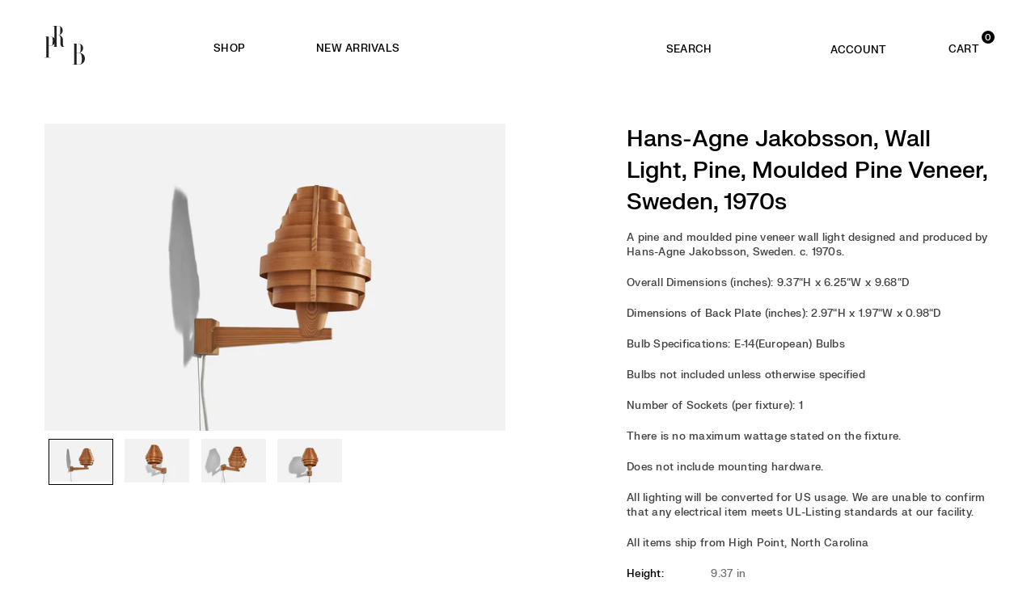

--- FILE ---
content_type: text/html; charset=utf-8
request_url: https://prbcollection.com/products/hans-agne-jakobsson-wall-light-pine-moulded-pine-veneer-sweden-1970s
body_size: 54832
content:
<!doctype html>
<html class="no-js" lang="en" ><head><meta charset="utf-8"><meta http-equiv="X-UA-Compatible" content="IE=edge,chrome=1"><meta name="viewport" content="width=device-width, initial-scale=1.0"><meta name="theme-color" content="#000"><meta name="google-site-verification" content="rYyx6QhzarAhssmegmq9BVK6nvLRhLRll2r2n4mxsWI" /><meta name="format-detection" content="telephone=no"><link rel="canonical" href="https://prbcollection.com/products/hans-agne-jakobsson-wall-light-pine-moulded-pine-veneer-sweden-1970s"><link rel="preconnect" href="https://cdn.shopify.com" crossorigin><link rel="dns-prefetch" href="https://prbcollection.com" crossorigin><link rel="dns-prefetch" href="https://prb-collection01.myshopify.com" crossorigin><link rel="stylesheet" href="//prbcollection.com/cdn/shop/t/10/assets/custom.css?v=7781384506253911531705688428" type="text/css" media="all"><link rel="preconnect" href="https://fonts.shopifycdn.com" crossorigin><link rel="shortcut icon" href="//prbcollection.com/cdn/shop/files/PRB-favicon_32x32.png?v=1680805924" type="image/png"><link rel="apple-touch-icon-precomposed" type="image/png" sizes="152x152" href="//prbcollection.com/cdn/shop/files/PRB-favicon_152x.png?v=1680805924"><title>Hans-Agne Jakobsson, Wall Light, Pine, Moulded Pine Veneer, Sweden, 19 &ndash; PRB</title><meta name="description" content="A pine and moulded pine veneer wall light designed and produced by Hans-Agne Jakobsson, Sweden. c. 1970s. Overall Dimensions (inches): 9.37“H x 6.25“W x 9.68“D  Dimensions of Back Plate (inches): 2.97“H x 1.97“W x 0.98“D Bulb Specifications: E-14(European) Bulbs Bulbs not included unless otherwise specified Number of S"><!-- /snippets/social-meta-tags.liquid --> <meta name="keywords" content="PRB, prbcollection.com" /><meta name="author" content="PRB Collection"><meta property="og:site_name" content="PRB"><meta property="og:url" content="https://prbcollection.com/products/hans-agne-jakobsson-wall-light-pine-moulded-pine-veneer-sweden-1970s"><meta property="og:title" content="Hans-Agne Jakobsson, Wall Light, Pine, Moulded Pine Veneer, Sweden, 1970s"><meta property="og:type" content="product"><meta property="og:description" content="A pine and moulded pine veneer wall light designed and produced by Hans-Agne Jakobsson, Sweden. c. 1970s. Overall Dimensions (inches): 9.37“H x 6.25“W x 9.68“D  Dimensions of Back Plate (inches): 2.97“H x 1.97“W x 0.98“D Bulb Specifications: E-14(European) Bulbs Bulbs not included unless otherwise specified Number of S"><meta property="og:price:amount" content="2,700.00"><meta property="og:price:currency" content="USD"><meta property="og:image" content="http://prbcollection.com/cdn/shop/files/7333_1_1200x1200.jpg?v=1687970107"><meta property="og:image" content="http://prbcollection.com/cdn/shop/files/7333_2_1200x1200.jpg?v=1687975927"><meta property="og:image" content="http://prbcollection.com/cdn/shop/files/7333_3_1200x1200.jpg?v=1687977802"><meta property="og:image:secure_url" content="https://prbcollection.com/cdn/shop/files/7333_1_1200x1200.jpg?v=1687970107"><meta property="og:image:secure_url" content="https://prbcollection.com/cdn/shop/files/7333_2_1200x1200.jpg?v=1687975927"><meta property="og:image:secure_url" content="https://prbcollection.com/cdn/shop/files/7333_3_1200x1200.jpg?v=1687977802"><meta name="twitter:site" content="@adornthemes"><meta name="twitter:card" content="summary_large_image"><meta name="twitter:title" content="Hans-Agne Jakobsson, Wall Light, Pine, Moulded Pine Veneer, Sweden, 1970s"><meta name="twitter:description" content="A pine and moulded pine veneer wall light designed and produced by Hans-Agne Jakobsson, Sweden. c. 1970s. Overall Dimensions (inches): 9.37“H x 6.25“W x 9.68“D  Dimensions of Back Plate (inches): 2.97“H x 1.97“W x 0.98“D Bulb Specifications: E-14(European) Bulbs Bulbs not included unless otherwise specified Number of S">
<link rel="preload" as="font" href="//prbcollection.com/cdn/fonts/karla/karla_n4.40497e07df527e6a50e58fb17ef1950c72f3e32c.woff2" type="font/woff2" crossorigin><link rel="preload" as="font" href="//prbcollection.com/cdn/fonts/karla/karla_n7.4358a847d4875593d69cfc3f8cc0b44c17b3ed03.woff2" type="font/woff2" crossorigin><link rel="preload" as="font" href="//prbcollection.com/cdn/fonts/lato/lato_n4.c3b93d431f0091c8be23185e15c9d1fee1e971c5.woff2" type="font/woff2" crossorigin><link rel="preload" as="font" href="//prbcollection.com/cdn/fonts/lato/lato_n7.900f219bc7337bc57a7a2151983f0a4a4d9d5dcf.woff2" type="font/woff2" crossorigin><link rel="preload" as="font" href="//prbcollection.com/cdn/shop/t/10/assets/adorn-icons.woff2?v=23110375483909177801687554990" type="font/woff2" crossorigin><style type="text/css">:root{--ft1:Karla,sans-serif;--ft2:Karla,sans-serif;--ft3:Lato,sans-serif;--site_gutter:15px;--grid_gutter:30px;--grid_gutter_sm:15px; --input_height:38px;--input_height_sm:32px;--error:#d20000}*,::after,::before{box-sizing:border-box}article,aside,details,figcaption,figure,footer,header,hgroup,main,menu,nav,section,summary{display:block}body,button,input,select,textarea{font-family:-apple-system,BlinkMacSystemFont,"Segoe UI","Roboto","Oxygen","Ubuntu","Cantarell","Helvetica Neue",sans-serif;-webkit-font-smoothing:antialiased;-webkit-text-size-adjust:100%}a{background-color:transparent}a,a:after,a:before{transition:all .3s ease-in-out}b,strong{font-weight:700;}em{font-style:italic}small{font-size:80%}sub,sup{font-size:75%;line-height:0;position:relative;vertical-align:baseline}sup{top:-.5em}sub{bottom:-.25em}img{max-width:100%;border:0}button,input,optgroup,select,textarea{color:inherit;font:inherit;margin:0;outline:0}button[disabled],input[disabled]{cursor:default}[type=button]::-moz-focus-inner,[type=reset]::-moz-focus-inner,[type=submit]::-moz-focus-inner,button::-moz-focus-inner{border-style:none;padding:0}[type=button]:-moz-focusring,[type=reset]:-moz-focusring,[type=submit]:-moz-focusring,button:-moz-focusring{outline:1px dotted ButtonText}input[type=email],input[type=number],input[type=password],input[type=search]{-webkit-appearance:none;-moz-appearance:none}table{width:100%;border-collapse:collapse;border-spacing:0}td,th{padding:0}textarea{overflow:auto;-webkit-appearance:none;-moz-appearance:none}[tabindex='-1']:focus{outline:0}a,img{outline:0!important;border:0}[role=button],a,button,input,label,select,textarea{touch-action:manipulation}.fl,.flex{display:flex}.fl1,.flex-item{flex:1}.clearfix::after{content:'';display:table;clear:both}.clear{clear:both}.icon__fallback-text,.v-hidden{position:absolute!important;overflow:hidden;clip:rect(0 0 0 0);height:1px;width:1px;margin:-1px;padding:0;border:0}.visibility-hidden{visibility:hidden}.js-focus-hidden:focus{outline:0}.no-js:not(html),.no-js .js{display:none}.no-js .no-js:not(html){display:block}.skip-link:focus{clip:auto;width:auto;height:auto;margin:0;color:#111;background-color:#fff;padding:10px;opacity:1;z-index:10000;transition:none}blockquote{background:#f8f8f8;font-weight:600;font-size:15px;font-style:normal;text-align:center;padding:0 30px;margin:0}.rte blockquote{padding:25px;margin-bottom:20px}blockquote p+cite{margin-top:7.5px}blockquote cite{display:block;font-size:13px;font-style:inherit}code,pre{font-family:Consolas,monospace;font-size:1em}pre{overflow:auto}.rte:last-child{margin-bottom:0}.rte .h1,.rte .h2,.rte .h3,.rte .h4,.rte .h5,.rte .h6,.rte h1,.rte h2,.rte h3,.rte h4,.rte h5,.rte h6{margin-top:15px;margin-bottom:7.5px}.rte .h1:first-child,.rte .h2:first-child,.rte .h3:first-child,.rte .h4:first-child,.rte .h5:first-child,.rte .h6:first-child,.rte h1:first-child,.rte h2:first-child,.rte h3:first-child,.rte h4:first-child,.rte h5:first-child,.rte h6:first-child{margin-top:0}.rte li{margin-bottom:4px;list-style:inherit}.rte li:last-child{margin-bottom:0}.rte-setting{margin-bottom:11.11111px}.rte-setting:last-child{margin-bottom:0}p:last-child{margin-bottom:0}li{list-style:none}.fine-print{font-size:1.07692em;font-style:italic;margin:20px 0}.txt--minor{font-size:80%}.txt--emphasis{font-style:italic}.icon{display:inline-block;width:20px;height:20px;vertical-align:middle;fill:currentColor}.no-svg .icon{display:none}svg.icon:not(.icon--full-color) circle,svg.icon:not(.icon--full-color) ellipse,svg.icon:not(.icon--full-color) g,svg.icon:not(.icon--full-color) line,svg.icon:not(.icon--full-color) path,svg.icon:not(.icon--full-color) polygon,svg.icon:not(.icon--full-color) polyline,svg.icon:not(.icon--full-color) rect,symbol.icon:not(.icon--full-color) circle,symbol.icon:not(.icon--full-color) ellipse,symbol.icon:not(.icon--full-color) g,symbol.icon:not(.icon--full-color) line,symbol.icon:not(.icon--full-color) path,symbol.icon:not(.icon--full-color) polygon,symbol.icon:not(.icon--full-color) polyline,symbol.icon:not(.icon--full-color) rect{fill:inherit;stroke:inherit}.no-svg .icon__fallback-text{position:static!important;overflow:inherit;clip:none;height:auto;width:auto;margin:0}ol,ul{margin:0;padding:0}ol{list-style:decimal}.list--inline{padding:0;margin:0}.list--inline li{display:inline-block;margin-bottom:0;vertical-align:middle}.rte img{height:auto}.rte table{table-layout:fixed}.rte ol,.rte ul{margin:20px 0 30px 30px}.rte ol.list--inline,.rte ul.list--inline{margin-left:0}.rte ul{list-style:disc outside}.rte ul ul{list-style:circle outside}.rte ul ul ul{list-style:square outside}.rte a:not(.btn){padding-bottom:1px}.tc .rte ol,.tc .rte ul,.tc.rte ol,.tc.rte ul{margin-left:0;list-style-position:inside}.rte__table-wrapper{max-width:100%;overflow:auto;-webkit-overflow-scrolling:touch}svg:not(:root){overflow:hidden}.video-wrapper{position:relative;overflow:hidden;max-width:100%;padding-bottom:56.25%;height:0;height:auto}.video-wrapper iframe{position:absolute;top:0;left:0;width:100%;height:100%}form{margin:0}legend{border:0;padding:0}button,input[type=submit],label[for]{cursor:pointer}input[type=text]{-webkit-appearance:none;-moz-appearance:none}[type=checkbox]+label,[type=radio]+label{display:inline-block;margin-bottom:0}textarea{min-height:100px}input[type=checkbox],input[type=radio]{margin:0 5px 0 0;vertical-align:middle}select::-ms-expand{display:none}.label--hidden{position:absolute;height:0;width:0;margin-bottom:0;overflow:hidden;clip:rect(1px,1px,1px,1px)}.form-vertical input,.form-vertical select,.form-vertical textarea{display:block;width:100%}.form-vertical [type=checkbox],.form-vertical [type=radio]{display:inline-block;width:auto;margin-right:5px}.form-vertical .btn,.form-vertical [type=submit]{display:inline-block;width:auto}.grid--table{display:table;table-layout:fixed;width:100%}.grid--table>.gitem{float:none;display:table-cell;vertical-align:middle}.is-transitioning{display:block!important;visibility:visible!important}.mr0{margin:0 !important;}.pd0{ padding:0 !important;}.db{display:block}.dbi{display:inline-block}.dn, .hidden,.btn.loading .txt {display:none}.of_hidden {overflow:hidden}.pa {position:absolute}.pr {position:relative}.fw-300{font-weight:300}.fw-400{font-weight:400}.fw-500{font-weight:500}.fw-600{font-weight:600}b,strong,.fw-700{font-weight:400}em, .em{font-style:italic}.tt-u{text-transform:uppercase}.tt-l{text-transform:lowercase}.tt-c{text-transform:capitalize}.tt-n{text-transform:none}.list-bullet,.list-arrow,.list-square,.order-list{padding:0 0 15px 15px;}.list-bullet li {list-style:disc; padding:4px 0; }.list-bullet ul, .list-circle ul, .list-arrow ul, .order-list li {padding-left:15px;}.list-square li {list-style:square; padding:4px 0; } .list-arrow li {list-style:disclosure-closed; padding:4px 0; }.order-list li {list-style:decimal; padding:4px 0; }.tdn {text-decoration:none!important}.tdu {text-decoration:underline}.imgFt{position:absolute;top:0;left:0;width:100%;height:100%;object-fit:cover; object-position:center; }.imgFl { display:block; width:100%; height:auto; }.imgWrapper { display:block; margin:auto; }.autoHt { height:auto; }.bgImg { background-size:cover; background-repeat:no-repeat; background-position:center; }.grid-sizer{width:25%; position:absolute}.w_auto {width:auto!important}.h_auto{height:auto}.w_100{width:100%!important}.h_100{height:100%!important}.pd10 {padding:10px;}.grid{display:flex;flex-wrap:wrap;list-style:none;margin:0 -7.5px }.gitem{flex:0 0 auto;padding-left:7.5px;padding-right:7.5px;width:100%}.col-1,.rwcols-1 .gitem, .wd100{width:100%}.col-2,.rwcols-2 .gitem,.wd50{width:50%}.col-3,.rwcols-3 .gitem,.wd33{width:33.33333%}.col-4,.rwcols-4 .gitem,.wd25{width:25%}.col-5,.rwcols-5 .gitem,.wd20{width:20%}.col-6,.rwcols-6 .gitem,.wd16{width:16.66667%}.col-7,.rwcols-7 .gitem,.wd14{width:14.28571%}.col-8,.rwcols-8 .gitem,.wd12{width:12.5%}.col-9,.rwcols-9 .gitem,.wd11{width:11.11111%}.col-10,.rwcols-10 .gitem,.wd10{width:10%}.wd30{width:30%}.wd37{width:37.5%}.wd40{width:40%}.wd60{width:60%}.wd62{width:62.5%}.wd66{width:66.66667%}.wd70{width:70%}.wd75{width:75%}.wd80{width:80%}.wd83{width:83.33333%}.wd87{width:87.5%}.wd90{width:90%}.wd100{width:100%}.show{display:block!important}.hide{display:none!important}.grid-products{margin:0 -0.0px}.grid-products .gitem{padding-left:0.0px;padding-right:0.0px}.f-row{flex-direction:row}.f-col{flex-direction:column}.f-wrap{flex-wrap:wrap}.f-nowrap{flex-wrap:nowrap}.f-jcs{justify-content:flex-start}.f-jce{justify-content:flex-end}.f-jcc{justify-content:center}.f-jcsb{justify-content:space-between}.f-jcsa{justify-content:space-around}.f-jcse{justify-content:space-evenly}.f-ais{align-items:flex-start}.f-aie{align-items:flex-end}.f-aic{align-items:center}.f-aib{align-items:baseline}.f-aist{align-items:stretch}.f-acs{align-content:flex-start}.f-ace{align-content:flex-end}.f-acc{align-content:center}.f-acsb{align-content:space-between}.f-acsa{align-content:space-around}.f-acst{align-content:stretch}.f-asa{align-self:auto}.f-ass{align-self:flex-start}.f-ase{align-self:flex-end}.f-asc{align-self:center}.f-asb{align-self:baseline}.f-asst{align-self:stretch}.order0{order:0}.order1{order:1}.order2{order:2}.order3{order:3}.tl{text-align:left!important}.tc{text-align:center!important}.tr{text-align:right!important}.m_auto{margin-left:auto;margin-right:auto}.ml_auto{margin-left:auto}.mr_auto{margin-right:auto}.m0{margin:0!important}.mt0{margin-top:0!important}.ml0{margin-left:0!important}.mr0{margin-right:0!important}.mb0{margin-bottom:0!important}.ml5{margin-left:5px}.mt5{margin-top:5px}.mr5{margin-right:5px}.mb5{margin-bottom:5px}.ml10{margin-left:10px}.mt10{margin-top:10px}.mr10{margin-right:10px}.mb10{margin-bottom:10px}.ml15{margin-left:15px}.mt15{margin-top:15px}.mr15{margin-right:15px}.mb15{margin-bottom:15px}.ml20{margin-left:20px}.mt20{margin-top:20px!important}.mr20{margin-right:20px}.mb20{margin-bottom:20px}.ml25{margin-left:25px}.mt25{margin-top:25px}.mr25{margin-right:25px}.mb25{margin-bottom:25px}.ml30{margin-left:30px}.mt30{margin-top:30px}.mr30{margin-right:30px}.mb30{margin-bottom:30px}.mb35{margin-bottom:35px}.mb40{margin-bottom:40px}.mb45{margin-bottom:45px}.mb50{margin-bottom:50px}@media (min-width:768px){.col-md-1{width:100%}.col-md-2,.rwcols-md-2 .gitem,.wd50-md{width:50%}.col-md-3,.rwcols-md-3 .gitem,.wd33-md{width:33.33333%}.col-md-4,.rwcols-md-4 .gitem,.wd25-md{width:25%}.col-md-5,.rwcols-md-5 .gitem,.wd20-md{width:20%}.col-md-6,.rwcols-md-6 .gitem,.wd16-md{width:16.66667%}.col-md-7,.rwcols-md-7 .gitem,.wd14-md{width:14.28571%}.col-md-8,.rwcols-md-8 .gitem,.wd12-md{width:12.5%}.col-md-9,.rwcols-md-9 .gitem,.wd11-md{width:11.11111%}.col-md-10,.rwcols-md-10 .gitem,.wd10-md{width:10%}.wd30-md{width:30%}.wd37-md{width:37.5%}.wd40-md{width:40%}.wd60-md{width:60%}.wd62-md{width:62.5%}.wd66-md{width:66.66667%}.wd70-md{width:70%}.wd75-md{width:75%}.wd80-md{width:80%}.wd83-md{width:83.33333%}.wd87-md{width:87.5%}.wd90-md{width:90%}.tl-md{text-align:left!important}.tc-md{text-align:center!important}.tr-md{text-align:right!important}.f-row-md{flex-direction:row}.f-col-md{flex-direction:column}.f-wrap-md{flex-wrap:wrap}.f-nowrap-md{flex-wrap:nowrap}.f-jcs-md{justify-content:flex-start}.f-jce-md{justify-content:flex-end}.f-jcc-md{justify-content:center}.f-jcsb-md{justify-content:space-between}.f-jcsa-md{justify-content:space-around}.f-jcse-md{justify-content:space-evenly}.f-ais-md{align-items:flex-start}.f-aie-md{align-items:flex-end}.f-aic-md{align-items:center}.f-aib-md{align-items:baseline}.f-aist-md{align-items:stretch}.f-acs-md{align-content:flex-start}.f-ace-md{align-content:flex-end}.f-acc-md{align-content:center}.f-acsb-md{align-content:space-between}.f-acsa-md{align-content:space-around}.f-acst-md{align-content:stretch}.f-asa-md{align-self:auto}.f-ass-md{align-self:flex-start}.f-ase-md{align-self:flex-end}.f-asc-md{align-self:center}.f-asb-md{align-self:baseline}.f-asst-md{align-self:stretch}.mb0-md{margin-bottom:0}.mb5-md{margin-bottom:5px}.mb10-md{margin-bottom:10px}.mb15-md{margin-bottom:15px}.mb20-md{margin-bottom:20px}.mb25-md{margin-bottom:25px}.mb30-md{margin-bottom:30px}.mb35-md{margin-bottom:35px}.mb40-md{margin-bottom:40px}.mb45-md{margin-bottom:45px}.mb50-md{margin-bottom:50px}}@media (min-width:1025px){.grid{margin:0 -15px }.gitem{padding-left:15px;padding-right:15px }.col-lg-1{width:100%}.col-lg-2,.rwcols-lg-2 .gitem,.wd50-lg{width:50%}.col-lg-3,.rwcols-lg-3 .gitem,.wd33-lg{width:33.33333%}.col-lg-4,.rwcols-lg-4 .gitem,.wd25-lg{width:25%}.col-lg-5,.rwcols-lg-5 .gitem,.wd20-lg{width:20%}.col-lg-6,.rwcols-lg-6 .gitem,.wd16-lg{width:16.66667%}.col-lg-7,.rwcols-lg-7 .gitem,.wd14-lg{width:14.28571%}.col-lg-8,.rwcols-lg-8 .gitem,.wd12-lg{width:12.5%}.col-lg-9,.rwcols-lg-9 .gitem,.wd11-lg{width:11.11111%}.col-lg-10,.rwcols-lg-10 .gitem,.wd10-lg{width:10%}.wd30-lg{width:30%}.wd37-lg{width:37.5%}.wd40-lg{width:40%}.wd60-lg{width:60%}.wd62-lg{width:62.5%}.wd66-lg{width:66.66667%}.wd70-lg{width:70%}.wd75-lg{width:75%}.wd80-lg{width:80%}.wd83-lg{width:83.33333%}.wd87-lg{width:87.5%}.wd90-lg{width:90%}.show-lg{display:block!important}.hide-lg{display:none!important}.f-row-lg{flex-direction:row}.f-col-lg{flex-direction:column}.f-wrap-lg{flex-wrap:wrap}.f-nowrap-lg{flex-wrap:nowrap}.tl-lg {text-align:left!important}.tc-lg {text-align:center!important}.tr-lg {text-align:right!important}.grid-products{margin:0 -12.5px}.grid-products .gitem{padding-left:12.5px;padding-right:12.5px}}@media (min-width:1280px){.col-xl-1{width:100%}.col-xl-2,.rwcols-xl-2 .gitem,.wd50-xl{width:50%}.col-xl-3,.rwcols-xl-3 .gitem,.wd33-xl{width:33.33333%}.col-xl-4,.rwcols-xl-4 .gitem,.wd25-xl{width:25%}.col-xl-5,.rwcols-xl-5 .gitem,.wd20-xl{width:20%}.col-xl-6,.rwcols-xl-6 .gitem,.wd16-xl{width:16.66667%}.col-xl-7,.rwcols-xl-7 .gitem,.wd14-xl{width:14.28571%}.col-xl-8,.rwcols-xl-8 .gitem,.wd12-xl{width:12.5%}.col-xl-9,.rwcols-xl-9 .gitem,.wd11-xl{width:11.11111%}.col-xl-10,.rwcols-xl-10 .gitem,.wd10-xl{width:10%}.wd30-xl{width:30%}.wd37-xl{width:37.5%}.wd40-xl{width:40%}.wd60-xl{width:60%}.wd62-xl{width:62.5%}.wd66-xl{width:66.66667%}.wd70-xl{width:70%}.wd75-xl{width:75%}.wd80-xl{width:80%}.wd83-xl{width:83.33333%}.wd87-xl{width:87.5%}.wd90-xl{width:90%}.show-xl{display:block!important}.hide-xl{display:none!important}.f-wrap-xl{flex-wrap:wrap}.f-col-xl{flex-direction:column}.tl-xl {text-align:left!important}.tc-xl {text-align:center!important}.tr-xl {text-align:right!important}}@media only screen and (min-width:768px) and (max-width:1025px){.show-md{display:block!important}.hide-md{display:none!important}}@media only screen and (max-width:767px){.show-sm{display:block!important}.hide-sm{display:none!important}}@font-face{font-family:Adorn-Icons;src:url("//prbcollection.com/cdn/shop/t/10/assets/adorn-icons.woff2?v=23110375483909177801687554990") format('woff2'),url("//prbcollection.com/cdn/shop/t/10/assets/adorn-icons.woff?v=3660380726993999231687554990") format('woff');font-weight:400;font-style:normal;font-display:swap}.at{font:normal normal normal 15px/1 Adorn-Icons;speak:none;text-transform:none;display:inline-block;vertical-align:middle;text-rendering:auto;-webkit-font-smoothing:antialiased;-moz-osx-font-smoothing:grayscale}@font-face {font-family: Karla;font-weight: 300;font-style: normal;font-display: swap;src: url("//prbcollection.com/cdn/fonts/karla/karla_n3.f7dc1a43fe7705188329bd9a5b672565b62caa55.woff2") format("woff2"), url("//prbcollection.com/cdn/fonts/karla/karla_n3.f54b0d52b91dc25f449929e75e47b6984ea8b078.woff") format("woff");}@font-face {font-family: Karla;font-weight: 400;font-style: normal;font-display: swap;src: url("//prbcollection.com/cdn/fonts/karla/karla_n4.40497e07df527e6a50e58fb17ef1950c72f3e32c.woff2") format("woff2"), url("//prbcollection.com/cdn/fonts/karla/karla_n4.e9f6f9de321061073c6bfe03c28976ba8ce6ee18.woff") format("woff");}@font-face {font-family: Karla;font-weight: 500;font-style: normal;font-display: swap;src: url("//prbcollection.com/cdn/fonts/karla/karla_n5.0f2c50ba88af8c39d2756f2fc9dfccf18f808828.woff2") format("woff2"), url("//prbcollection.com/cdn/fonts/karla/karla_n5.88d3e57f788ee4a41fa11fc99b9881ce077acdc2.woff") format("woff");}@font-face {font-family: Karla;font-weight: 600;font-style: normal;font-display: swap;src: url("//prbcollection.com/cdn/fonts/karla/karla_n6.11d2ca9baa9358585c001bdea96cf4efec1c541a.woff2") format("woff2"), url("//prbcollection.com/cdn/fonts/karla/karla_n6.f61bdbc760ad3ce235abbf92fc104026b8312806.woff") format("woff");}@font-face {font-family: Karla;font-weight: 700;font-style: normal;font-display: swap;src: url("//prbcollection.com/cdn/fonts/karla/karla_n7.4358a847d4875593d69cfc3f8cc0b44c17b3ed03.woff2") format("woff2"), url("//prbcollection.com/cdn/fonts/karla/karla_n7.96e322f6d76ce794f25fa29e55d6997c3fb656b6.woff") format("woff");}@font-face {font-family: Lato;font-weight: 300;font-style: normal;font-display: swap;src: url("//prbcollection.com/cdn/fonts/lato/lato_n3.a7080ececf6191f1dd5b0cb021691ca9b855c876.woff2") format("woff2"), url("//prbcollection.com/cdn/fonts/lato/lato_n3.61e34b2ff7341f66543eb08e8c47eef9e1cde558.woff") format("woff");}@font-face {font-family: Lato;font-weight: 400;font-style: normal;font-display: swap;src: url("//prbcollection.com/cdn/fonts/lato/lato_n4.c3b93d431f0091c8be23185e15c9d1fee1e971c5.woff2") format("woff2"), url("//prbcollection.com/cdn/fonts/lato/lato_n4.d5c00c781efb195594fd2fd4ad04f7882949e327.woff") format("woff");}@font-face {font-family: Lato;font-weight: 500;font-style: normal;font-display: swap;src: url("//prbcollection.com/cdn/fonts/lato/lato_n5.b2fec044fbe05725e71d90882e5f3b21dae2efbd.woff2") format("woff2"), url("//prbcollection.com/cdn/fonts/lato/lato_n5.f25a9a5c73ff9372e69074488f99e8ac702b5447.woff") format("woff");}@font-face {font-family: Lato;font-weight: 600;font-style: normal;font-display: swap;src: url("//prbcollection.com/cdn/fonts/lato/lato_n6.38d0e3b23b74a60f769c51d1df73fac96c580d59.woff2") format("woff2"), url("//prbcollection.com/cdn/fonts/lato/lato_n6.3365366161bdcc36a3f97cfbb23954d8c4bf4079.woff") format("woff");}@font-face {font-family: Lato;font-weight: 700;font-style: normal;font-display: swap;src: url("//prbcollection.com/cdn/fonts/lato/lato_n7.900f219bc7337bc57a7a2151983f0a4a4d9d5dcf.woff2") format("woff2"), url("//prbcollection.com/cdn/fonts/lato/lato_n7.a55c60751adcc35be7c4f8a0313f9698598612ee.woff") format("woff");}.page-width { margin:0 auto; padding-left:10px; padding-right:10px; max-width:1400px; }.fullwidth { max-width:100%; padding-left:10px; padding-right:10px; }@media only screen and (min-width:766px) { .page-width { padding-left:15px; padding-right:15px; }.fullwidth { padding-left:15px; padding-right:15px; }}@media only screen and (min-width:1280px){.page-width { max-width:100%;padding-left:55px; padding-right:55px; }.fullwidth { padding-left:55px; padding-right:55px; }}.fullwidth.npd { padding-left:0; padding-right:0; }</style><link rel="stylesheet" href="//prbcollection.com/cdn/shop/t/10/assets/theme.css?v=14520946815379821731767621964" type="text/css" media="all">    <script src="//prbcollection.com/cdn/shop/t/10/assets/lazysizes.js?v=87699819761267479901687554991" async></script>  <script src="//prbcollection.com/cdn/shop/t/10/assets/jquery.min.js?v=8324501383853434791697144316"></script>    <script src="//prbcollection.com/cdn/shop/t/10/assets/jquery.magnific-popup.min.js?v=184369421263510081681697145149"defer="defer"></script><script>var theme = {strings:{addToCart:"Add to cart",preOrder:"Pre-Order",soldOut:"Sold out",unavailable:"Unavailable",showMore:"Show More",showLess:"Show Less"},mlcurrency:false,moneyFormat:"${{amount}}",currencyFormat:"money_with_currency_format",shopCurrency:"USD",autoCurrencies:true,money_currency_format:"${{amount}} USD",money_format:"${{amount}}",ajax_cart:true,fixedHeader:true,animation:false,animationMobile:true,searchresult:"See all results",wlAvailable:"Available in Wishlist",rtl:false,};document.documentElement.className = document.documentElement.className.replace('no-js', 'js');var Metatheme = null,thm = 'Avone', shpeml = 'info@prbcollection.com', dmn = window.location.hostname;        window.lazySizesConfig = window.lazySizesConfig || {};window.lazySizesConfig.loadMode = 1;      window.lazySizesConfig.loadHidden = false;        window.shopUrl = 'https://prbcollection.com';      window.routes = {        cart_add_url: '/cart/add',        cart_change_url: '/cart/change',        cart_update_url: '/cart/update',        cart_url: '/cart',        predictive_search_url: '/search/suggest'      };      window.cartStrings = {        error: `There was an error while updating your cart. Please try again.`,        quantityError: `You can only add [quantity] of this item.`      };</script><script src="//prbcollection.com/cdn/shop/t/10/assets/vendor.js?v=154559527474465178371687554991" defer="defer"></script>
   <script>window.performance && window.performance.mark && window.performance.mark('shopify.content_for_header.start');</script><meta name="facebook-domain-verification" content="7dyqmagfjx8c1kqj2wm6uchgv70otu">
<meta name="google-site-verification" content="BKX6nluisXMMAIq_jjFl4SQy6p-Sic4w5E2kuHV6Iv4">
<meta id="shopify-digital-wallet" name="shopify-digital-wallet" content="/72418591016/digital_wallets/dialog">
<meta name="shopify-checkout-api-token" content="11edf9f26cd9541b9f0cfe0150514c5e">
<meta id="in-context-paypal-metadata" data-shop-id="72418591016" data-venmo-supported="false" data-environment="production" data-locale="en_US" data-paypal-v4="true" data-currency="USD">
<link rel="alternate" type="application/json+oembed" href="https://prbcollection.com/products/hans-agne-jakobsson-wall-light-pine-moulded-pine-veneer-sweden-1970s.oembed">
<script async="async" data-src="/checkouts/internal/preloads.js?locale=en-US"></script>
<link rel="preconnect" href="https://shop.app" crossorigin="anonymous">
<script async="async" data-src="https://shop.app/checkouts/internal/preloads.js?locale=en-US&shop_id=72418591016" crossorigin="anonymous"></script>
<script id="apple-pay-shop-capabilities" type="application/json">{"shopId":72418591016,"countryCode":"US","currencyCode":"USD","merchantCapabilities":["supports3DS"],"merchantId":"gid:\/\/shopify\/Shop\/72418591016","merchantName":"PRB","requiredBillingContactFields":["postalAddress","email"],"requiredShippingContactFields":["postalAddress","email"],"shippingType":"shipping","supportedNetworks":["visa","masterCard","amex","discover","elo","jcb"],"total":{"type":"pending","label":"PRB","amount":"1.00"},"shopifyPaymentsEnabled":true,"supportsSubscriptions":true}</script>
<script id="shopify-features" type="application/json">{"accessToken":"11edf9f26cd9541b9f0cfe0150514c5e","betas":["rich-media-storefront-analytics"],"domain":"prbcollection.com","predictiveSearch":true,"shopId":72418591016,"locale":"en"}</script>
<script>var Shopify = Shopify || {};
Shopify.shop = "prb-collection01.myshopify.com";
Shopify.locale = "en";
Shopify.currency = {"active":"USD","rate":"1.0"};
Shopify.country = "US";
Shopify.theme = {"name":"PRB Collection Design 2","id":152540414248,"schema_name":"Avone","schema_version":"5.1","theme_store_id":null,"role":"main"};
Shopify.theme.handle = "null";
Shopify.theme.style = {"id":null,"handle":null};
Shopify.cdnHost = "prbcollection.com/cdn";
Shopify.routes = Shopify.routes || {};
Shopify.routes.root = "/";</script>
<script type="module">!function(o){(o.Shopify=o.Shopify||{}).modules=!0}(window);</script>
<script>!function(o){function n(){var o=[];function n(){o.push(Array.prototype.slice.apply(arguments))}return n.q=o,n}var t=o.Shopify=o.Shopify||{};t.loadFeatures=n(),t.autoloadFeatures=n()}(window);</script>
<script>
  window.ShopifyPay = window.ShopifyPay || {};
  window.ShopifyPay.apiHost = "shop.app\/pay";
  window.ShopifyPay.redirectState = null;
</script>
<script id="shop-js-analytics" type="application/json">{"pageType":"product"}</script>
<script defer="defer" async type="module" data-src="//prbcollection.com/cdn/shopifycloud/shop-js/modules/v2/client.init-shop-cart-sync_BdyHc3Nr.en.esm.js"></script>
<script defer="defer" async type="module" data-src="//prbcollection.com/cdn/shopifycloud/shop-js/modules/v2/chunk.common_Daul8nwZ.esm.js"></script>
<script type="module">
  await import("//prbcollection.com/cdn/shopifycloud/shop-js/modules/v2/client.init-shop-cart-sync_BdyHc3Nr.en.esm.js");
await import("//prbcollection.com/cdn/shopifycloud/shop-js/modules/v2/chunk.common_Daul8nwZ.esm.js");

  window.Shopify.SignInWithShop?.initShopCartSync?.({"fedCMEnabled":true,"windoidEnabled":true});

</script>
<script>
  window.Shopify = window.Shopify || {};
  if (!window.Shopify.featureAssets) window.Shopify.featureAssets = {};
  window.Shopify.featureAssets['shop-js'] = {"shop-cart-sync":["modules/v2/client.shop-cart-sync_QYOiDySF.en.esm.js","modules/v2/chunk.common_Daul8nwZ.esm.js"],"init-fed-cm":["modules/v2/client.init-fed-cm_DchLp9rc.en.esm.js","modules/v2/chunk.common_Daul8nwZ.esm.js"],"shop-button":["modules/v2/client.shop-button_OV7bAJc5.en.esm.js","modules/v2/chunk.common_Daul8nwZ.esm.js"],"init-windoid":["modules/v2/client.init-windoid_DwxFKQ8e.en.esm.js","modules/v2/chunk.common_Daul8nwZ.esm.js"],"shop-cash-offers":["modules/v2/client.shop-cash-offers_DWtL6Bq3.en.esm.js","modules/v2/chunk.common_Daul8nwZ.esm.js","modules/v2/chunk.modal_CQq8HTM6.esm.js"],"shop-toast-manager":["modules/v2/client.shop-toast-manager_CX9r1SjA.en.esm.js","modules/v2/chunk.common_Daul8nwZ.esm.js"],"init-shop-email-lookup-coordinator":["modules/v2/client.init-shop-email-lookup-coordinator_UhKnw74l.en.esm.js","modules/v2/chunk.common_Daul8nwZ.esm.js"],"pay-button":["modules/v2/client.pay-button_DzxNnLDY.en.esm.js","modules/v2/chunk.common_Daul8nwZ.esm.js"],"avatar":["modules/v2/client.avatar_BTnouDA3.en.esm.js"],"init-shop-cart-sync":["modules/v2/client.init-shop-cart-sync_BdyHc3Nr.en.esm.js","modules/v2/chunk.common_Daul8nwZ.esm.js"],"shop-login-button":["modules/v2/client.shop-login-button_D8B466_1.en.esm.js","modules/v2/chunk.common_Daul8nwZ.esm.js","modules/v2/chunk.modal_CQq8HTM6.esm.js"],"init-customer-accounts-sign-up":["modules/v2/client.init-customer-accounts-sign-up_C8fpPm4i.en.esm.js","modules/v2/client.shop-login-button_D8B466_1.en.esm.js","modules/v2/chunk.common_Daul8nwZ.esm.js","modules/v2/chunk.modal_CQq8HTM6.esm.js"],"init-shop-for-new-customer-accounts":["modules/v2/client.init-shop-for-new-customer-accounts_CVTO0Ztu.en.esm.js","modules/v2/client.shop-login-button_D8B466_1.en.esm.js","modules/v2/chunk.common_Daul8nwZ.esm.js","modules/v2/chunk.modal_CQq8HTM6.esm.js"],"init-customer-accounts":["modules/v2/client.init-customer-accounts_dRgKMfrE.en.esm.js","modules/v2/client.shop-login-button_D8B466_1.en.esm.js","modules/v2/chunk.common_Daul8nwZ.esm.js","modules/v2/chunk.modal_CQq8HTM6.esm.js"],"shop-follow-button":["modules/v2/client.shop-follow-button_CkZpjEct.en.esm.js","modules/v2/chunk.common_Daul8nwZ.esm.js","modules/v2/chunk.modal_CQq8HTM6.esm.js"],"lead-capture":["modules/v2/client.lead-capture_BntHBhfp.en.esm.js","modules/v2/chunk.common_Daul8nwZ.esm.js","modules/v2/chunk.modal_CQq8HTM6.esm.js"],"checkout-modal":["modules/v2/client.checkout-modal_CfxcYbTm.en.esm.js","modules/v2/chunk.common_Daul8nwZ.esm.js","modules/v2/chunk.modal_CQq8HTM6.esm.js"],"shop-login":["modules/v2/client.shop-login_Da4GZ2H6.en.esm.js","modules/v2/chunk.common_Daul8nwZ.esm.js","modules/v2/chunk.modal_CQq8HTM6.esm.js"],"payment-terms":["modules/v2/client.payment-terms_MV4M3zvL.en.esm.js","modules/v2/chunk.common_Daul8nwZ.esm.js","modules/v2/chunk.modal_CQq8HTM6.esm.js"]};
</script>
<script>(function() {
  var isLoaded = false;
  function asyncLoad() {
    if (isLoaded) return;
    isLoaded = true;
    var urls = ["https:\/\/chimpstatic.com\/mcjs-connected\/js\/users\/49e998abecf75dabb1a64b5db\/3607a6089b29b841d9d9e3d17.js?shop=prb-collection01.myshopify.com","https:\/\/static.klaviyo.com\/onsite\/js\/UD75hw\/klaviyo.js?company_id=UD75hw\u0026shop=prb-collection01.myshopify.com","https:\/\/wholesale.good-apps.co\/storage\/js\/goodpa_wholesale-prb-collection01.myshopify.com.js?ver=31\u0026shop=prb-collection01.myshopify.com"];
    for (var i = 0; i < urls.length; i++) {
      var s = document.createElement('script');
      s.type = 'text/javascript';
      s.async = true;
      s.src = urls[i];
      var x = document.getElementsByTagName('script')[0];
      x.parentNode.insertBefore(s, x);
    }
  };
  document.addEventListener('StartAsyncLoading',function(event){asyncLoad();});if(window.attachEvent) {
    window.attachEvent('onload', function(){});
  } else {
    window.addEventListener('load', function(){}, false);
  }
})();</script>
<script id="__st">var __st={"a":72418591016,"offset":-18000,"reqid":"1df7cdcd-ddb2-4765-a6f5-a777bafd2254-1768989854","pageurl":"prbcollection.com\/products\/hans-agne-jakobsson-wall-light-pine-moulded-pine-veneer-sweden-1970s","u":"9d51dd3c42dc","p":"product","rtyp":"product","rid":8253951017256};</script>
<script>window.ShopifyPaypalV4VisibilityTracking = true;</script>
<script id="captcha-bootstrap">!function(){'use strict';const t='contact',e='account',n='new_comment',o=[[t,t],['blogs',n],['comments',n],[t,'customer']],c=[[e,'customer_login'],[e,'guest_login'],[e,'recover_customer_password'],[e,'create_customer']],r=t=>t.map((([t,e])=>`form[action*='/${t}']:not([data-nocaptcha='true']) input[name='form_type'][value='${e}']`)).join(','),a=t=>()=>t?[...document.querySelectorAll(t)].map((t=>t.form)):[];function s(){const t=[...o],e=r(t);return a(e)}const i='password',u='form_key',d=['recaptcha-v3-token','g-recaptcha-response','h-captcha-response',i],f=()=>{try{return window.sessionStorage}catch{return}},m='__shopify_v',_=t=>t.elements[u];function p(t,e,n=!1){try{const o=window.sessionStorage,c=JSON.parse(o.getItem(e)),{data:r}=function(t){const{data:e,action:n}=t;return t[m]||n?{data:e,action:n}:{data:t,action:n}}(c);for(const[e,n]of Object.entries(r))t.elements[e]&&(t.elements[e].value=n);n&&o.removeItem(e)}catch(o){console.error('form repopulation failed',{error:o})}}const l='form_type',E='cptcha';function T(t){t.dataset[E]=!0}const w=window,h=w.document,L='Shopify',v='ce_forms',y='captcha';let A=!1;((t,e)=>{const n=(g='f06e6c50-85a8-45c8-87d0-21a2b65856fe',I='https://cdn.shopify.com/shopifycloud/storefront-forms-hcaptcha/ce_storefront_forms_captcha_hcaptcha.v1.5.2.iife.js',D={infoText:'Protected by hCaptcha',privacyText:'Privacy',termsText:'Terms'},(t,e,n)=>{const o=w[L][v],c=o.bindForm;if(c)return c(t,g,e,D).then(n);var r;o.q.push([[t,g,e,D],n]),r=I,A||(h.body.append(Object.assign(h.createElement('script'),{id:'captcha-provider',async:!0,src:r})),A=!0)});var g,I,D;w[L]=w[L]||{},w[L][v]=w[L][v]||{},w[L][v].q=[],w[L][y]=w[L][y]||{},w[L][y].protect=function(t,e){n(t,void 0,e),T(t)},Object.freeze(w[L][y]),function(t,e,n,w,h,L){const[v,y,A,g]=function(t,e,n){const i=e?o:[],u=t?c:[],d=[...i,...u],f=r(d),m=r(i),_=r(d.filter((([t,e])=>n.includes(e))));return[a(f),a(m),a(_),s()]}(w,h,L),I=t=>{const e=t.target;return e instanceof HTMLFormElement?e:e&&e.form},D=t=>v().includes(t);t.addEventListener('submit',(t=>{const e=I(t);if(!e)return;const n=D(e)&&!e.dataset.hcaptchaBound&&!e.dataset.recaptchaBound,o=_(e),c=g().includes(e)&&(!o||!o.value);(n||c)&&t.preventDefault(),c&&!n&&(function(t){try{if(!f())return;!function(t){const e=f();if(!e)return;const n=_(t);if(!n)return;const o=n.value;o&&e.removeItem(o)}(t);const e=Array.from(Array(32),(()=>Math.random().toString(36)[2])).join('');!function(t,e){_(t)||t.append(Object.assign(document.createElement('input'),{type:'hidden',name:u})),t.elements[u].value=e}(t,e),function(t,e){const n=f();if(!n)return;const o=[...t.querySelectorAll(`input[type='${i}']`)].map((({name:t})=>t)),c=[...d,...o],r={};for(const[a,s]of new FormData(t).entries())c.includes(a)||(r[a]=s);n.setItem(e,JSON.stringify({[m]:1,action:t.action,data:r}))}(t,e)}catch(e){console.error('failed to persist form',e)}}(e),e.submit())}));const S=(t,e)=>{t&&!t.dataset[E]&&(n(t,e.some((e=>e===t))),T(t))};for(const o of['focusin','change'])t.addEventListener(o,(t=>{const e=I(t);D(e)&&S(e,y())}));const B=e.get('form_key'),M=e.get(l),P=B&&M;t.addEventListener('DOMContentLoaded',(()=>{const t=y();if(P)for(const e of t)e.elements[l].value===M&&p(e,B);[...new Set([...A(),...v().filter((t=>'true'===t.dataset.shopifyCaptcha))])].forEach((e=>S(e,t)))}))}(h,new URLSearchParams(w.location.search),n,t,e,['guest_login'])})(!0,!1)}();</script>
<script integrity="sha256-4kQ18oKyAcykRKYeNunJcIwy7WH5gtpwJnB7kiuLZ1E=" data-source-attribution="shopify.loadfeatures" defer="defer" data-src="//prbcollection.com/cdn/shopifycloud/storefront/assets/storefront/load_feature-a0a9edcb.js" crossorigin="anonymous"></script>
<script crossorigin="anonymous" defer="defer" data-src="//prbcollection.com/cdn/shopifycloud/storefront/assets/shopify_pay/storefront-65b4c6d7.js?v=20250812"></script>
<script data-source-attribution="shopify.dynamic_checkout.dynamic.init">var Shopify=Shopify||{};Shopify.PaymentButton=Shopify.PaymentButton||{isStorefrontPortableWallets:!0,init:function(){window.Shopify.PaymentButton.init=function(){};var t=document.createElement("script");t.data-src="https://prbcollection.com/cdn/shopifycloud/portable-wallets/latest/portable-wallets.en.js",t.type="module",document.head.appendChild(t)}};
</script>
<script data-source-attribution="shopify.dynamic_checkout.buyer_consent">
  function portableWalletsHideBuyerConsent(e){var t=document.getElementById("shopify-buyer-consent"),n=document.getElementById("shopify-subscription-policy-button");t&&n&&(t.classList.add("hidden"),t.setAttribute("aria-hidden","true"),n.removeEventListener("click",e))}function portableWalletsShowBuyerConsent(e){var t=document.getElementById("shopify-buyer-consent"),n=document.getElementById("shopify-subscription-policy-button");t&&n&&(t.classList.remove("hidden"),t.removeAttribute("aria-hidden"),n.addEventListener("click",e))}window.Shopify?.PaymentButton&&(window.Shopify.PaymentButton.hideBuyerConsent=portableWalletsHideBuyerConsent,window.Shopify.PaymentButton.showBuyerConsent=portableWalletsShowBuyerConsent);
</script>
<script data-source-attribution="shopify.dynamic_checkout.cart.bootstrap">document.addEventListener("DOMContentLoaded",(function(){function t(){return document.querySelector("shopify-accelerated-checkout-cart, shopify-accelerated-checkout")}if(t())Shopify.PaymentButton.init();else{new MutationObserver((function(e,n){t()&&(Shopify.PaymentButton.init(),n.disconnect())})).observe(document.body,{childList:!0,subtree:!0})}}));
</script>
<link id="shopify-accelerated-checkout-styles" rel="stylesheet" media="screen" href="https://prbcollection.com/cdn/shopifycloud/portable-wallets/latest/accelerated-checkout-backwards-compat.css" crossorigin="anonymous">
<style id="shopify-accelerated-checkout-cart">
        #shopify-buyer-consent {
  margin-top: 1em;
  display: inline-block;
  width: 100%;
}

#shopify-buyer-consent.hidden {
  display: none;
}

#shopify-subscription-policy-button {
  background: none;
  border: none;
  padding: 0;
  text-decoration: underline;
  font-size: inherit;
  cursor: pointer;
}

#shopify-subscription-policy-button::before {
  box-shadow: none;
}

      </style>

<script>window.performance && window.performance.mark && window.performance.mark('shopify.content_for_header.end');</script><script defer src="https://prb-umami.8ishyv.easypanel.host/script.js" data-website-id="414af3fa-fb0a-4b19-998d-0afb8eb4942c"></script>
  <style>
    .sidebar .sidebar_widget{
    text-transform: capitalize;
    }
  </style>
<!-- BEGIN app block: shopify://apps/essential-announcer/blocks/app-embed/93b5429f-c8d6-4c33-ae14-250fd84f361b --><script>
  
    window.essentialAnnouncementConfigs = [];
  
  window.essentialAnnouncementMeta = {
    productCollections: [{"id":471226220840,"handle":"all-products","title":"All Products","updated_at":"2026-01-20T20:21:20-05:00","body_html":"","published_at":"2024-01-15T17:00:00-05:00","sort_order":"price-desc","template_suffix":"","disjunctive":false,"rules":[{"column":"type","relation":"not_equals","condition":"VIP"},{"column":"type","relation":"not_equals","condition":"Preview"},{"column":"type","relation":"not_equals","condition":"Preview-2"},{"column":"type","relation":"not_equals","condition":"Preview-3"},{"column":"variant_inventory","relation":"greater_than","condition":"0"}],"published_scope":"global"},{"id":443961311528,"handle":"highlights","title":"Highlights","updated_at":"2026-01-20T20:21:20-05:00","body_html":"","published_at":"2023-03-23T18:34:26-04:00","sort_order":"price-desc","template_suffix":"","disjunctive":true,"rules":[{"column":"variant_inventory","relation":"greater_than","condition":"0"}],"published_scope":"global","image":{"created_at":"2023-03-23T18:53:21-04:00","alt":null,"width":313,"height":417,"src":"\/\/prbcollection.com\/cdn\/shop\/collections\/image_19.jpg?v=1679612002"}},{"id":442400506152,"handle":"lighting","title":"Lighting","updated_at":"2026-01-20T20:20:56-05:00","body_html":"","published_at":"2023-03-23T18:03:32-04:00","sort_order":"created-desc","template_suffix":"","disjunctive":true,"rules":[{"column":"type","relation":"equals","condition":"Sconces"},{"column":"type","relation":"equals","condition":"Pendants"},{"column":"type","relation":"equals","condition":"Chandeliers"},{"column":"type","relation":"equals","condition":"Flushmounts"},{"column":"type","relation":"equals","condition":"Table Lamps"},{"column":"type","relation":"equals","condition":"Floor Lamps"},{"column":"type","relation":"equals","condition":"Chandelier"},{"column":"type","relation":"equals","condition":"Ceiling Light"},{"column":"type","relation":"equals","condition":"Wall Lights"}],"published_scope":"global","image":{"created_at":"2023-03-07T16:22:01-05:00","alt":"","width":3000,"height":2000,"src":"\/\/prbcollection.com\/cdn\/shop\/collections\/5155v1.jpg?v=1698239751"}},{"id":477396074792,"handle":"new-arrivals","title":"New Arrivals","updated_at":"2026-01-20T20:21:20-05:00","body_html":"","published_at":"2024-05-07T10:17:38-04:00","sort_order":"created-desc","template_suffix":"","disjunctive":false,"rules":[{"column":"variant_inventory","relation":"greater_than","condition":"0"},{"column":"type","relation":"not_equals","condition":"VIP"},{"column":"title","relation":"not_equals","condition":"American Designer, Large Wall Mirrors, Bamboo, Rattan, USA, 1950s"}],"published_scope":"global"},{"id":455001768232,"handle":"sconces","title":"Sconces","updated_at":"2026-01-20T14:03:25-05:00","body_html":"","published_at":"2023-07-02T09:23:18-04:00","sort_order":"created-desc","template_suffix":"","disjunctive":true,"rules":[{"column":"type","relation":"equals","condition":"Sconces"},{"column":"type","relation":"equals","condition":"Wall Lights"}],"published_scope":"global"},{"id":443961606440,"handle":"wall-lights","title":"Wall Lights","updated_at":"2026-01-20T14:03:25-05:00","body_html":"","published_at":"2023-03-23T18:39:57-04:00","sort_order":"created-desc","template_suffix":"","disjunctive":true,"rules":[{"column":"type","relation":"equals","condition":"Sconces"},{"column":"type","relation":"equals","condition":"Wall Lights"}],"published_scope":"global","image":{"created_at":"2023-03-23T18:52:21-04:00","alt":"","width":3000,"height":2000,"src":"\/\/prbcollection.com\/cdn\/shop\/collections\/image_10.jpg?v=1698240765"}}],
    productData: {"id":8253951017256,"title":"Hans-Agne Jakobsson, Wall Light, Pine, Moulded Pine Veneer, Sweden, 1970s","handle":"hans-agne-jakobsson-wall-light-pine-moulded-pine-veneer-sweden-1970s","description":"\u003cp\u003eA pine and moulded pine veneer wall light designed and produced by Hans-Agne Jakobsson, Sweden. c. 1970s.\u003c\/p\u003e\n\u003cp dir=\"ltr\"\u003e\u003cspan\u003eOverall Dimensions (inches): 9.37“H x 6.25“W x 9.68“D \u003c\/span\u003e\u003c\/p\u003e\n\u003cp dir=\"ltr\"\u003e\u003cspan\u003eDimensions of Back Plate (inches): 2.97“H x 1.97“W x 0.98“D\u003c\/span\u003e\u003c\/p\u003e\n\u003cp dir=\"ltr\"\u003e\u003cspan\u003eBulb Specifications: E-14(European) Bulbs\u003c\/span\u003e\u003c\/p\u003e\n\u003cp dir=\"ltr\"\u003e\u003cspan\u003eBulbs not included unless otherwise specified\u003c\/span\u003e\u003c\/p\u003e\n\u003cp dir=\"ltr\"\u003e\u003cspan\u003eNumber of Sockets (per fixture): 1\u003c\/span\u003e\u003c\/p\u003e\n\u003cp dir=\"ltr\"\u003e\u003cspan\u003eThere is no maximum wattage stated on the fixture.\u003c\/span\u003e\u003c\/p\u003e\n\u003cp dir=\"ltr\"\u003e\u003cspan\u003eDoes not include mounting hardware.\u003c\/span\u003e\u003c\/p\u003e\n\u003cp dir=\"ltr\"\u003e\u003cspan\u003eAll lighting will be converted for US usage. We are unable to confirm that any electrical item meets UL-Listing standards at our facility.\u003c\/span\u003e\u003c\/p\u003e\n\u003cp dir=\"ltr\"\u003e\u003cspan\u003eAll items ship from High Point, North Carolina\u003c\/span\u003e\u003c\/p\u003e","published_at":"2023-11-16T12:11:49-05:00","created_at":"2023-05-05T00:14:09-04:00","vendor":"Hans-Agne Jakobsson","type":"Wall Lights","tags":["Brown","Pine","sconces","wood"],"price":270000,"price_min":270000,"price_max":270000,"available":true,"price_varies":false,"compare_at_price":null,"compare_at_price_min":0,"compare_at_price_max":0,"compare_at_price_varies":false,"variants":[{"id":45048809226536,"title":"Default Title","option1":"Default Title","option2":null,"option3":null,"sku":"7333","requires_shipping":true,"taxable":true,"featured_image":{"id":42904522817832,"product_id":8253951017256,"position":1,"created_at":"2023-06-28T12:35:07-04:00","updated_at":"2023-06-28T12:35:07-04:00","alt":"Mid-century and vintage 20th-century design, exclusive European and American furniture from PRB Collection.","width":3000,"height":2000,"src":"\/\/prbcollection.com\/cdn\/shop\/files\/7333_1.jpg?v=1687970107","variant_ids":[45048809226536]},"available":true,"name":"Hans-Agne Jakobsson, Wall Light, Pine, Moulded Pine Veneer, Sweden, 1970s","public_title":null,"options":["Default Title"],"price":270000,"weight":5443,"compare_at_price":null,"inventory_management":"shopify","barcode":null,"featured_media":{"alt":"Mid-century and vintage 20th-century design, exclusive European and American furniture from PRB Collection.","id":35275069980968,"position":1,"preview_image":{"aspect_ratio":1.5,"height":2000,"width":3000,"src":"\/\/prbcollection.com\/cdn\/shop\/files\/7333_1.jpg?v=1687970107"}},"requires_selling_plan":false,"selling_plan_allocations":[]}],"images":["\/\/prbcollection.com\/cdn\/shop\/files\/7333_1.jpg?v=1687970107","\/\/prbcollection.com\/cdn\/shop\/files\/7333_2.jpg?v=1687975927","\/\/prbcollection.com\/cdn\/shop\/files\/7333_3.jpg?v=1687977802","\/\/prbcollection.com\/cdn\/shop\/files\/7333_4.jpg?v=1687986386"],"featured_image":"\/\/prbcollection.com\/cdn\/shop\/files\/7333_1.jpg?v=1687970107","options":["Title"],"media":[{"alt":"Mid-century and vintage 20th-century design, exclusive European and American furniture from PRB Collection.","id":35275069980968,"position":1,"preview_image":{"aspect_ratio":1.5,"height":2000,"width":3000,"src":"\/\/prbcollection.com\/cdn\/shop\/files\/7333_1.jpg?v=1687970107"},"aspect_ratio":1.5,"height":2000,"media_type":"image","src":"\/\/prbcollection.com\/cdn\/shop\/files\/7333_1.jpg?v=1687970107","width":3000},{"alt":"Mid-century and vintage 20th-century design, exclusive European and American furniture from PRB Collection.","id":35276103287080,"position":2,"preview_image":{"aspect_ratio":1.5,"height":2000,"width":3000,"src":"\/\/prbcollection.com\/cdn\/shop\/files\/7333_2.jpg?v=1687975927"},"aspect_ratio":1.5,"height":2000,"media_type":"image","src":"\/\/prbcollection.com\/cdn\/shop\/files\/7333_2.jpg?v=1687975927","width":3000},{"alt":"Mid-century and vintage 20th-century design, exclusive European and American furniture from PRB Collection.","id":35276533104936,"position":3,"preview_image":{"aspect_ratio":1.5,"height":2000,"width":3000,"src":"\/\/prbcollection.com\/cdn\/shop\/files\/7333_3.jpg?v=1687977802"},"aspect_ratio":1.5,"height":2000,"media_type":"image","src":"\/\/prbcollection.com\/cdn\/shop\/files\/7333_3.jpg?v=1687977802","width":3000},{"alt":"Mid-century and vintage 20th-century design, exclusive European and American furniture from PRB Collection.","id":35277674676520,"position":4,"preview_image":{"aspect_ratio":1.5,"height":2000,"width":3000,"src":"\/\/prbcollection.com\/cdn\/shop\/files\/7333_4.jpg?v=1687986386"},"aspect_ratio":1.5,"height":2000,"media_type":"image","src":"\/\/prbcollection.com\/cdn\/shop\/files\/7333_4.jpg?v=1687986386","width":3000}],"requires_selling_plan":false,"selling_plan_groups":[],"content":"\u003cp\u003eA pine and moulded pine veneer wall light designed and produced by Hans-Agne Jakobsson, Sweden. c. 1970s.\u003c\/p\u003e\n\u003cp dir=\"ltr\"\u003e\u003cspan\u003eOverall Dimensions (inches): 9.37“H x 6.25“W x 9.68“D \u003c\/span\u003e\u003c\/p\u003e\n\u003cp dir=\"ltr\"\u003e\u003cspan\u003eDimensions of Back Plate (inches): 2.97“H x 1.97“W x 0.98“D\u003c\/span\u003e\u003c\/p\u003e\n\u003cp dir=\"ltr\"\u003e\u003cspan\u003eBulb Specifications: E-14(European) Bulbs\u003c\/span\u003e\u003c\/p\u003e\n\u003cp dir=\"ltr\"\u003e\u003cspan\u003eBulbs not included unless otherwise specified\u003c\/span\u003e\u003c\/p\u003e\n\u003cp dir=\"ltr\"\u003e\u003cspan\u003eNumber of Sockets (per fixture): 1\u003c\/span\u003e\u003c\/p\u003e\n\u003cp dir=\"ltr\"\u003e\u003cspan\u003eThere is no maximum wattage stated on the fixture.\u003c\/span\u003e\u003c\/p\u003e\n\u003cp dir=\"ltr\"\u003e\u003cspan\u003eDoes not include mounting hardware.\u003c\/span\u003e\u003c\/p\u003e\n\u003cp dir=\"ltr\"\u003e\u003cspan\u003eAll lighting will be converted for US usage. We are unable to confirm that any electrical item meets UL-Listing standards at our facility.\u003c\/span\u003e\u003c\/p\u003e\n\u003cp dir=\"ltr\"\u003e\u003cspan\u003eAll items ship from High Point, North Carolina\u003c\/span\u003e\u003c\/p\u003e"},
    templateName: "product",
    collectionId: null,
  };
</script>

 
<style>
.essential_annoucement_bar_wrapper {display: none;}
</style>


<script src="https://cdn.shopify.com/extensions/019b9d60-ed7c-7464-ac3f-9e23a48d54ca/essential-announcement-bar-74/assets/announcement-bar-essential-apps.js" defer></script>

<!-- END app block --><!-- BEGIN app block: shopify://apps/fontify/blocks/app-embed/334490e2-2153-4a2e-a452-e90bdeffa3cc --><link rel="preconnect" href="https://cdn.nitroapps.co" crossorigin=""><!-- shop nitro_fontify metafields --><style type="text/css" id="nitro-fontify" >
				 
		 
					@font-face {
				font-family: 'Gliko Modern Condensed M Light';
				src: url(https://cdn.nitroapps.co/fontify/prb-collection01.myshopify.com/gliko-modern-condensed-m-light.woff2?v=1696603598);
                font-display: swap;
			}
			h1,h2,.ct-inner-text h3.h3, .template-collection h1.bnrTtl {
				font-family: 'Gliko Modern Condensed M Light' ;
				
			}
		 
		
					 
		 
					@font-face {
				font-family: 'FK Grotesk Neue Medium';
				src: url(https://cdn.nitroapps.co/fontify/prb-collection01.myshopify.com/fk-grotesk-neue-medium.ttf?v=1696603598);
                font-display: swap;
			}
			p,a,li,h1,h2,h3,body p, .btn, #siteNav>li>a, .clbnrs .details h3, .sec-ttl .h3.ft2, .grid .details.tl h3, h1.product-single__title, .footer-top .h4, .footer-links li, #siteNav a, .faq-body .panel-title, .faq-body .panel-content, .at-search-l:before, .at-user-al:before, .at-sq-bag:before, .at-bars-l:before, .footer-block__item .text, input.tear-sheet {
				font-family: 'FK Grotesk Neue Medium' ;
				
			}
		 
		
					 
		 
					@font-face {
				font-family: 'Gliko Modern Condensed L Light';
				src: url(https://cdn.nitroapps.co/fontify/prb-collection01.myshopify.com/gliko-modern-condensed-l-light.woff2?v=1696603598);
                font-display: swap;
			}
			h1,h2 {
				font-family: 'Gliko Modern Condensed L Light' ;
				
			}
		 
		
					 
		 
					@font-face {
				font-family: 'FK Grotesk Neue Thin';
				src: url(https://cdn.nitroapps.co/fontify/prb-collection01.myshopify.com/fk-grotesk-neue-thin.ttf?v=1696603598);
                font-display: swap;
			}
			.descpp {
				font-family: 'FK Grotesk Neue Thin' ;
				font-weight: 100;
			}
		 
		
	</style>
<script>
    console.log(null);
    console.log(null);
  </script><script
  type="text/javascript"
  id="fontify-scripts"
>
  
  (function () {
    // Prevent duplicate execution
    if (window.fontifyScriptInitialized) {
      return;
    }
    window.fontifyScriptInitialized = true;

    if (window.opener) {
      // Remove existing listener if any before adding new one
      if (window.fontifyMessageListener) {
        window.removeEventListener('message', window.fontifyMessageListener, false);
      }

      function watchClosedWindow() {
        let itv = setInterval(function () {
          if (!window.opener || window.opener.closed) {
            clearInterval(itv);
            window.close();
          }
        }, 1000);
      }

      // Helper function to inject scripts and links from vite-tag content
      function injectScript(encodedContent) {
        

        // Decode HTML entities
        const tempTextarea = document.createElement('textarea');
        tempTextarea.innerHTML = encodedContent;
        const viteContent = tempTextarea.value;

        // Parse HTML content
        const tempDiv = document.createElement('div');
        tempDiv.innerHTML = viteContent;

        // Track duplicates within tempDiv only
        const scriptIds = new Set();
        const scriptSrcs = new Set();
        const linkKeys = new Set();

        // Helper to clone element attributes
        function cloneAttributes(source, target) {
          Array.from(source.attributes).forEach(function(attr) {
            if (attr.name === 'crossorigin') {
              target.crossOrigin = attr.value;
            } else {
              target.setAttribute(attr.name, attr.value);
            }
          });
          if (source.textContent) {
            target.textContent = source.textContent;
          }
        }

        // Inject scripts (filter duplicates within tempDiv)
        tempDiv.querySelectorAll('script').forEach(function(script) {
          const scriptId = script.getAttribute('id');
          const scriptSrc = script.getAttribute('src');

          // Skip if duplicate in tempDiv
          if ((scriptId && scriptIds.has(scriptId)) || (scriptSrc && scriptSrcs.has(scriptSrc))) {
            return;
          }

          // Track script
          if (scriptId) scriptIds.add(scriptId);
          if (scriptSrc) scriptSrcs.add(scriptSrc);

          // Clone and inject
          const newScript = document.createElement('script');
          cloneAttributes(script, newScript);

          document.head.appendChild(newScript);
        });

        // Inject links (filter duplicates within tempDiv)
        tempDiv.querySelectorAll('link').forEach(function(link) {
          const linkHref = link.getAttribute('href');
          const linkRel = link.getAttribute('rel') || '';
          const key = linkHref + '|' + linkRel;

          // Skip if duplicate in tempDiv
          if (linkHref && linkKeys.has(key)) {
            return;
          }

          // Track link
          if (linkHref) linkKeys.add(key);

          // Clone and inject
          const newLink = document.createElement('link');
          cloneAttributes(link, newLink);
          document.head.appendChild(newLink);
        });
      }

      // Function to apply preview font data


      function receiveMessage(event) {
        watchClosedWindow();
        if (event.data.action == 'fontify_ready') {
          console.log('fontify_ready');
          injectScript(`&lt;!-- BEGIN app snippet: vite-tag --&gt;


  &lt;script src=&quot;https://cdn.shopify.com/extensions/019bafe3-77e1-7e6a-87b2-cbeff3e5cd6f/fontify-polaris-11/assets/main-B3V8Mu2P.js&quot; type=&quot;module&quot; crossorigin=&quot;anonymous&quot;&gt;&lt;/script&gt;

&lt;!-- END app snippet --&gt;
  &lt;!-- BEGIN app snippet: vite-tag --&gt;


  &lt;link href=&quot;//cdn.shopify.com/extensions/019bafe3-77e1-7e6a-87b2-cbeff3e5cd6f/fontify-polaris-11/assets/main-GVRB1u2d.css&quot; rel=&quot;stylesheet&quot; type=&quot;text/css&quot; media=&quot;all&quot; /&gt;

&lt;!-- END app snippet --&gt;
`);

        } else if (event.data.action == 'font_audit_ready') {
          injectScript(`&lt;!-- BEGIN app snippet: vite-tag --&gt;


  &lt;script src=&quot;https://cdn.shopify.com/extensions/019bafe3-77e1-7e6a-87b2-cbeff3e5cd6f/fontify-polaris-11/assets/audit-DDeWPAiq.js&quot; type=&quot;module&quot; crossorigin=&quot;anonymous&quot;&gt;&lt;/script&gt;

&lt;!-- END app snippet --&gt;
  &lt;!-- BEGIN app snippet: vite-tag --&gt;


  &lt;link href=&quot;//cdn.shopify.com/extensions/019bafe3-77e1-7e6a-87b2-cbeff3e5cd6f/fontify-polaris-11/assets/audit-CNr6hPle.css&quot; rel=&quot;stylesheet&quot; type=&quot;text/css&quot; media=&quot;all&quot; /&gt;

&lt;!-- END app snippet --&gt;
`);

        } else if (event.data.action == 'preview_font_data') {
          const fontData = event?.data || null;
          window.fontifyPreviewData = fontData;
          injectScript(`&lt;!-- BEGIN app snippet: vite-tag --&gt;


  &lt;script src=&quot;https://cdn.shopify.com/extensions/019bafe3-77e1-7e6a-87b2-cbeff3e5cd6f/fontify-polaris-11/assets/preview-CH6oXAfY.js&quot; type=&quot;module&quot; crossorigin=&quot;anonymous&quot;&gt;&lt;/script&gt;

&lt;!-- END app snippet --&gt;
`);
        }
      }

      // Store reference to listener for cleanup
      window.fontifyMessageListener = receiveMessage;
      window.addEventListener('message', receiveMessage, false);

      // Send init message when window is opened from opener
      if (window.opener) {
        window.opener.postMessage({ action: `${window.name}_init`, data: JSON.parse(JSON.stringify({})) }, '*');
      }
    }
  })();
</script>


<!-- END app block --><script src="https://cdn.shopify.com/extensions/019a163e-3bb8-7f74-b182-868b05ffd794/better-price-181/assets/better-price.js" type="text/javascript" defer="defer"></script>
<link href="https://cdn.shopify.com/extensions/019a163e-3bb8-7f74-b182-868b05ffd794/better-price-181/assets/better-price.css" rel="stylesheet" type="text/css" media="all">
<link href="https://monorail-edge.shopifysvc.com" rel="dns-prefetch">
<script>(function(){if ("sendBeacon" in navigator && "performance" in window) {try {var session_token_from_headers = performance.getEntriesByType('navigation')[0].serverTiming.find(x => x.name == '_s').description;} catch {var session_token_from_headers = undefined;}var session_cookie_matches = document.cookie.match(/_shopify_s=([^;]*)/);var session_token_from_cookie = session_cookie_matches && session_cookie_matches.length === 2 ? session_cookie_matches[1] : "";var session_token = session_token_from_headers || session_token_from_cookie || "";function handle_abandonment_event(e) {var entries = performance.getEntries().filter(function(entry) {return /monorail-edge.shopifysvc.com/.test(entry.name);});if (!window.abandonment_tracked && entries.length === 0) {window.abandonment_tracked = true;var currentMs = Date.now();var navigation_start = performance.timing.navigationStart;var payload = {shop_id: 72418591016,url: window.location.href,navigation_start,duration: currentMs - navigation_start,session_token,page_type: "product"};window.navigator.sendBeacon("https://monorail-edge.shopifysvc.com/v1/produce", JSON.stringify({schema_id: "online_store_buyer_site_abandonment/1.1",payload: payload,metadata: {event_created_at_ms: currentMs,event_sent_at_ms: currentMs}}));}}window.addEventListener('pagehide', handle_abandonment_event);}}());</script>
<script id="web-pixels-manager-setup">(function e(e,d,r,n,o){if(void 0===o&&(o={}),!Boolean(null===(a=null===(i=window.Shopify)||void 0===i?void 0:i.analytics)||void 0===a?void 0:a.replayQueue)){var i,a;window.Shopify=window.Shopify||{};var t=window.Shopify;t.analytics=t.analytics||{};var s=t.analytics;s.replayQueue=[],s.publish=function(e,d,r){return s.replayQueue.push([e,d,r]),!0};try{self.performance.mark("wpm:start")}catch(e){}var l=function(){var e={modern:/Edge?\/(1{2}[4-9]|1[2-9]\d|[2-9]\d{2}|\d{4,})\.\d+(\.\d+|)|Firefox\/(1{2}[4-9]|1[2-9]\d|[2-9]\d{2}|\d{4,})\.\d+(\.\d+|)|Chrom(ium|e)\/(9{2}|\d{3,})\.\d+(\.\d+|)|(Maci|X1{2}).+ Version\/(15\.\d+|(1[6-9]|[2-9]\d|\d{3,})\.\d+)([,.]\d+|)( \(\w+\)|)( Mobile\/\w+|) Safari\/|Chrome.+OPR\/(9{2}|\d{3,})\.\d+\.\d+|(CPU[ +]OS|iPhone[ +]OS|CPU[ +]iPhone|CPU IPhone OS|CPU iPad OS)[ +]+(15[._]\d+|(1[6-9]|[2-9]\d|\d{3,})[._]\d+)([._]\d+|)|Android:?[ /-](13[3-9]|1[4-9]\d|[2-9]\d{2}|\d{4,})(\.\d+|)(\.\d+|)|Android.+Firefox\/(13[5-9]|1[4-9]\d|[2-9]\d{2}|\d{4,})\.\d+(\.\d+|)|Android.+Chrom(ium|e)\/(13[3-9]|1[4-9]\d|[2-9]\d{2}|\d{4,})\.\d+(\.\d+|)|SamsungBrowser\/([2-9]\d|\d{3,})\.\d+/,legacy:/Edge?\/(1[6-9]|[2-9]\d|\d{3,})\.\d+(\.\d+|)|Firefox\/(5[4-9]|[6-9]\d|\d{3,})\.\d+(\.\d+|)|Chrom(ium|e)\/(5[1-9]|[6-9]\d|\d{3,})\.\d+(\.\d+|)([\d.]+$|.*Safari\/(?![\d.]+ Edge\/[\d.]+$))|(Maci|X1{2}).+ Version\/(10\.\d+|(1[1-9]|[2-9]\d|\d{3,})\.\d+)([,.]\d+|)( \(\w+\)|)( Mobile\/\w+|) Safari\/|Chrome.+OPR\/(3[89]|[4-9]\d|\d{3,})\.\d+\.\d+|(CPU[ +]OS|iPhone[ +]OS|CPU[ +]iPhone|CPU IPhone OS|CPU iPad OS)[ +]+(10[._]\d+|(1[1-9]|[2-9]\d|\d{3,})[._]\d+)([._]\d+|)|Android:?[ /-](13[3-9]|1[4-9]\d|[2-9]\d{2}|\d{4,})(\.\d+|)(\.\d+|)|Mobile Safari.+OPR\/([89]\d|\d{3,})\.\d+\.\d+|Android.+Firefox\/(13[5-9]|1[4-9]\d|[2-9]\d{2}|\d{4,})\.\d+(\.\d+|)|Android.+Chrom(ium|e)\/(13[3-9]|1[4-9]\d|[2-9]\d{2}|\d{4,})\.\d+(\.\d+|)|Android.+(UC? ?Browser|UCWEB|U3)[ /]?(15\.([5-9]|\d{2,})|(1[6-9]|[2-9]\d|\d{3,})\.\d+)\.\d+|SamsungBrowser\/(5\.\d+|([6-9]|\d{2,})\.\d+)|Android.+MQ{2}Browser\/(14(\.(9|\d{2,})|)|(1[5-9]|[2-9]\d|\d{3,})(\.\d+|))(\.\d+|)|K[Aa][Ii]OS\/(3\.\d+|([4-9]|\d{2,})\.\d+)(\.\d+|)/},d=e.modern,r=e.legacy,n=navigator.userAgent;return n.match(d)?"modern":n.match(r)?"legacy":"unknown"}(),u="modern"===l?"modern":"legacy",c=(null!=n?n:{modern:"",legacy:""})[u],f=function(e){return[e.baseUrl,"/wpm","/b",e.hashVersion,"modern"===e.buildTarget?"m":"l",".js"].join("")}({baseUrl:d,hashVersion:r,buildTarget:u}),m=function(e){var d=e.version,r=e.bundleTarget,n=e.surface,o=e.pageUrl,i=e.monorailEndpoint;return{emit:function(e){var a=e.status,t=e.errorMsg,s=(new Date).getTime(),l=JSON.stringify({metadata:{event_sent_at_ms:s},events:[{schema_id:"web_pixels_manager_load/3.1",payload:{version:d,bundle_target:r,page_url:o,status:a,surface:n,error_msg:t},metadata:{event_created_at_ms:s}}]});if(!i)return console&&console.warn&&console.warn("[Web Pixels Manager] No Monorail endpoint provided, skipping logging."),!1;try{return self.navigator.sendBeacon.bind(self.navigator)(i,l)}catch(e){}var u=new XMLHttpRequest;try{return u.open("POST",i,!0),u.setRequestHeader("Content-Type","text/plain"),u.send(l),!0}catch(e){return console&&console.warn&&console.warn("[Web Pixels Manager] Got an unhandled error while logging to Monorail."),!1}}}}({version:r,bundleTarget:l,surface:e.surface,pageUrl:self.location.href,monorailEndpoint:e.monorailEndpoint});try{o.browserTarget=l,function(e){var d=e.src,r=e.async,n=void 0===r||r,o=e.onload,i=e.onerror,a=e.sri,t=e.scriptDataAttributes,s=void 0===t?{}:t,l=document.createElement("script"),u=document.querySelector("head"),c=document.querySelector("body");if(l.async=n,l.src=d,a&&(l.integrity=a,l.crossOrigin="anonymous"),s)for(var f in s)if(Object.prototype.hasOwnProperty.call(s,f))try{l.dataset[f]=s[f]}catch(e){}if(o&&l.addEventListener("load",o),i&&l.addEventListener("error",i),u)u.appendChild(l);else{if(!c)throw new Error("Did not find a head or body element to append the script");c.appendChild(l)}}({src:f,async:!0,onload:function(){if(!function(){var e,d;return Boolean(null===(d=null===(e=window.Shopify)||void 0===e?void 0:e.analytics)||void 0===d?void 0:d.initialized)}()){var d=window.webPixelsManager.init(e)||void 0;if(d){var r=window.Shopify.analytics;r.replayQueue.forEach((function(e){var r=e[0],n=e[1],o=e[2];d.publishCustomEvent(r,n,o)})),r.replayQueue=[],r.publish=d.publishCustomEvent,r.visitor=d.visitor,r.initialized=!0}}},onerror:function(){return m.emit({status:"failed",errorMsg:"".concat(f," has failed to load")})},sri:function(e){var d=/^sha384-[A-Za-z0-9+/=]+$/;return"string"==typeof e&&d.test(e)}(c)?c:"",scriptDataAttributes:o}),m.emit({status:"loading"})}catch(e){m.emit({status:"failed",errorMsg:(null==e?void 0:e.message)||"Unknown error"})}}})({shopId: 72418591016,storefrontBaseUrl: "https://prbcollection.com",extensionsBaseUrl: "https://extensions.shopifycdn.com/cdn/shopifycloud/web-pixels-manager",monorailEndpoint: "https://monorail-edge.shopifysvc.com/unstable/produce_batch",surface: "storefront-renderer",enabledBetaFlags: ["2dca8a86"],webPixelsConfigList: [{"id":"755630376","configuration":"{\"config\":\"{\\\"pixel_id\\\":\\\"G-K5P700YYR9\\\",\\\"google_tag_ids\\\":[\\\"G-K5P700YYR9\\\",\\\"AW-16527953591\\\",\\\"GT-PL9T4BGB\\\"],\\\"target_country\\\":\\\"US\\\",\\\"gtag_events\\\":[{\\\"type\\\":\\\"search\\\",\\\"action_label\\\":[\\\"G-K5P700YYR9\\\",\\\"AW-16527953591\\\/SZQUCO701qUZELedksk9\\\"]},{\\\"type\\\":\\\"begin_checkout\\\",\\\"action_label\\\":[\\\"G-K5P700YYR9\\\",\\\"AW-16527953591\\\/IejLCPT01qUZELedksk9\\\"]},{\\\"type\\\":\\\"view_item\\\",\\\"action_label\\\":[\\\"G-K5P700YYR9\\\",\\\"AW-16527953591\\\/b6S3COv01qUZELedksk9\\\",\\\"MC-NGDY5G5MCR\\\"]},{\\\"type\\\":\\\"purchase\\\",\\\"action_label\\\":[\\\"G-K5P700YYR9\\\",\\\"AW-16527953591\\\/ji1lCOX01qUZELedksk9\\\",\\\"MC-NGDY5G5MCR\\\"]},{\\\"type\\\":\\\"page_view\\\",\\\"action_label\\\":[\\\"G-K5P700YYR9\\\",\\\"AW-16527953591\\\/hddRCOj01qUZELedksk9\\\",\\\"MC-NGDY5G5MCR\\\"]},{\\\"type\\\":\\\"add_payment_info\\\",\\\"action_label\\\":[\\\"G-K5P700YYR9\\\",\\\"AW-16527953591\\\/-AyfCPf01qUZELedksk9\\\"]},{\\\"type\\\":\\\"add_to_cart\\\",\\\"action_label\\\":[\\\"G-K5P700YYR9\\\",\\\"AW-16527953591\\\/LtKICPH01qUZELedksk9\\\"]}],\\\"enable_monitoring_mode\\\":false}\"}","eventPayloadVersion":"v1","runtimeContext":"OPEN","scriptVersion":"b2a88bafab3e21179ed38636efcd8a93","type":"APP","apiClientId":1780363,"privacyPurposes":[],"dataSharingAdjustments":{"protectedCustomerApprovalScopes":["read_customer_address","read_customer_email","read_customer_name","read_customer_personal_data","read_customer_phone"]}},{"id":"726008104","configuration":"{\"swymApiEndpoint\":\"https:\/\/swymstore-v3free-01.swymrelay.com\",\"swymTier\":\"v3free-01\"}","eventPayloadVersion":"v1","runtimeContext":"STRICT","scriptVersion":"5b6f6917e306bc7f24523662663331c0","type":"APP","apiClientId":1350849,"privacyPurposes":["ANALYTICS","MARKETING","PREFERENCES"],"dataSharingAdjustments":{"protectedCustomerApprovalScopes":["read_customer_email","read_customer_name","read_customer_personal_data","read_customer_phone"]}},{"id":"293142824","configuration":"{\"pixel_id\":\"201796412993682\",\"pixel_type\":\"facebook_pixel\",\"metaapp_system_user_token\":\"-\"}","eventPayloadVersion":"v1","runtimeContext":"OPEN","scriptVersion":"ca16bc87fe92b6042fbaa3acc2fbdaa6","type":"APP","apiClientId":2329312,"privacyPurposes":["ANALYTICS","MARKETING","SALE_OF_DATA"],"dataSharingAdjustments":{"protectedCustomerApprovalScopes":["read_customer_address","read_customer_email","read_customer_name","read_customer_personal_data","read_customer_phone"]}},{"id":"200966440","configuration":"{\"tagID\":\"2612617169029\"}","eventPayloadVersion":"v1","runtimeContext":"STRICT","scriptVersion":"18031546ee651571ed29edbe71a3550b","type":"APP","apiClientId":3009811,"privacyPurposes":["ANALYTICS","MARKETING","SALE_OF_DATA"],"dataSharingAdjustments":{"protectedCustomerApprovalScopes":["read_customer_address","read_customer_email","read_customer_name","read_customer_personal_data","read_customer_phone"]}},{"id":"shopify-app-pixel","configuration":"{}","eventPayloadVersion":"v1","runtimeContext":"STRICT","scriptVersion":"0450","apiClientId":"shopify-pixel","type":"APP","privacyPurposes":["ANALYTICS","MARKETING"]},{"id":"shopify-custom-pixel","eventPayloadVersion":"v1","runtimeContext":"LAX","scriptVersion":"0450","apiClientId":"shopify-pixel","type":"CUSTOM","privacyPurposes":["ANALYTICS","MARKETING"]}],isMerchantRequest: false,initData: {"shop":{"name":"PRB","paymentSettings":{"currencyCode":"USD"},"myshopifyDomain":"prb-collection01.myshopify.com","countryCode":"US","storefrontUrl":"https:\/\/prbcollection.com"},"customer":null,"cart":null,"checkout":null,"productVariants":[{"price":{"amount":2700.0,"currencyCode":"USD"},"product":{"title":"Hans-Agne Jakobsson, Wall Light, Pine, Moulded Pine Veneer, Sweden, 1970s","vendor":"Hans-Agne Jakobsson","id":"8253951017256","untranslatedTitle":"Hans-Agne Jakobsson, Wall Light, Pine, Moulded Pine Veneer, Sweden, 1970s","url":"\/products\/hans-agne-jakobsson-wall-light-pine-moulded-pine-veneer-sweden-1970s","type":"Wall Lights"},"id":"45048809226536","image":{"src":"\/\/prbcollection.com\/cdn\/shop\/files\/7333_1.jpg?v=1687970107"},"sku":"7333","title":"Default Title","untranslatedTitle":"Default Title"}],"purchasingCompany":null},},"https://prbcollection.com/cdn","fcfee988w5aeb613cpc8e4bc33m6693e112",{"modern":"","legacy":""},{"shopId":"72418591016","storefrontBaseUrl":"https:\/\/prbcollection.com","extensionBaseUrl":"https:\/\/extensions.shopifycdn.com\/cdn\/shopifycloud\/web-pixels-manager","surface":"storefront-renderer","enabledBetaFlags":"[\"2dca8a86\"]","isMerchantRequest":"false","hashVersion":"fcfee988w5aeb613cpc8e4bc33m6693e112","publish":"custom","events":"[[\"page_viewed\",{}],[\"product_viewed\",{\"productVariant\":{\"price\":{\"amount\":2700.0,\"currencyCode\":\"USD\"},\"product\":{\"title\":\"Hans-Agne Jakobsson, Wall Light, Pine, Moulded Pine Veneer, Sweden, 1970s\",\"vendor\":\"Hans-Agne Jakobsson\",\"id\":\"8253951017256\",\"untranslatedTitle\":\"Hans-Agne Jakobsson, Wall Light, Pine, Moulded Pine Veneer, Sweden, 1970s\",\"url\":\"\/products\/hans-agne-jakobsson-wall-light-pine-moulded-pine-veneer-sweden-1970s\",\"type\":\"Wall Lights\"},\"id\":\"45048809226536\",\"image\":{\"src\":\"\/\/prbcollection.com\/cdn\/shop\/files\/7333_1.jpg?v=1687970107\"},\"sku\":\"7333\",\"title\":\"Default Title\",\"untranslatedTitle\":\"Default Title\"}}]]"});</script><script>
  window.ShopifyAnalytics = window.ShopifyAnalytics || {};
  window.ShopifyAnalytics.meta = window.ShopifyAnalytics.meta || {};
  window.ShopifyAnalytics.meta.currency = 'USD';
  var meta = {"product":{"id":8253951017256,"gid":"gid:\/\/shopify\/Product\/8253951017256","vendor":"Hans-Agne Jakobsson","type":"Wall Lights","handle":"hans-agne-jakobsson-wall-light-pine-moulded-pine-veneer-sweden-1970s","variants":[{"id":45048809226536,"price":270000,"name":"Hans-Agne Jakobsson, Wall Light, Pine, Moulded Pine Veneer, Sweden, 1970s","public_title":null,"sku":"7333"}],"remote":false},"page":{"pageType":"product","resourceType":"product","resourceId":8253951017256,"requestId":"1df7cdcd-ddb2-4765-a6f5-a777bafd2254-1768989854"}};
  for (var attr in meta) {
    window.ShopifyAnalytics.meta[attr] = meta[attr];
  }
</script>
<script class="analytics">
  (function () {
    var customDocumentWrite = function(content) {
      var jquery = null;

      if (window.jQuery) {
        jquery = window.jQuery;
      } else if (window.Checkout && window.Checkout.$) {
        jquery = window.Checkout.$;
      }

      if (jquery) {
        jquery('body').append(content);
      }
    };

    var hasLoggedConversion = function(token) {
      if (token) {
        return document.cookie.indexOf('loggedConversion=' + token) !== -1;
      }
      return false;
    }

    var setCookieIfConversion = function(token) {
      if (token) {
        var twoMonthsFromNow = new Date(Date.now());
        twoMonthsFromNow.setMonth(twoMonthsFromNow.getMonth() + 2);

        document.cookie = 'loggedConversion=' + token + '; expires=' + twoMonthsFromNow;
      }
    }

    var trekkie = window.ShopifyAnalytics.lib = window.trekkie = window.trekkie || [];
    if (trekkie.integrations) {
      return;
    }
    trekkie.methods = [
      'identify',
      'page',
      'ready',
      'track',
      'trackForm',
      'trackLink'
    ];
    trekkie.factory = function(method) {
      return function() {
        var args = Array.prototype.slice.call(arguments);
        args.unshift(method);
        trekkie.push(args);
        return trekkie;
      };
    };
    for (var i = 0; i < trekkie.methods.length; i++) {
      var key = trekkie.methods[i];
      trekkie[key] = trekkie.factory(key);
    }
    trekkie.load = function(config) {
      trekkie.config = config || {};
      trekkie.config.initialDocumentCookie = document.cookie;
      var first = document.getElementsByTagName('script')[0];
      var script = document.createElement('script');
      script.type = 'text/javascript';
      script.onerror = function(e) {
        var scriptFallback = document.createElement('script');
        scriptFallback.type = 'text/javascript';
        scriptFallback.onerror = function(error) {
                var Monorail = {
      produce: function produce(monorailDomain, schemaId, payload) {
        var currentMs = new Date().getTime();
        var event = {
          schema_id: schemaId,
          payload: payload,
          metadata: {
            event_created_at_ms: currentMs,
            event_sent_at_ms: currentMs
          }
        };
        return Monorail.sendRequest("https://" + monorailDomain + "/v1/produce", JSON.stringify(event));
      },
      sendRequest: function sendRequest(endpointUrl, payload) {
        // Try the sendBeacon API
        if (window && window.navigator && typeof window.navigator.sendBeacon === 'function' && typeof window.Blob === 'function' && !Monorail.isIos12()) {
          var blobData = new window.Blob([payload], {
            type: 'text/plain'
          });

          if (window.navigator.sendBeacon(endpointUrl, blobData)) {
            return true;
          } // sendBeacon was not successful

        } // XHR beacon

        var xhr = new XMLHttpRequest();

        try {
          xhr.open('POST', endpointUrl);
          xhr.setRequestHeader('Content-Type', 'text/plain');
          xhr.send(payload);
        } catch (e) {
          console.log(e);
        }

        return false;
      },
      isIos12: function isIos12() {
        return window.navigator.userAgent.lastIndexOf('iPhone; CPU iPhone OS 12_') !== -1 || window.navigator.userAgent.lastIndexOf('iPad; CPU OS 12_') !== -1;
      }
    };
    Monorail.produce('monorail-edge.shopifysvc.com',
      'trekkie_storefront_load_errors/1.1',
      {shop_id: 72418591016,
      theme_id: 152540414248,
      app_name: "storefront",
      context_url: window.location.href,
      source_url: "//prbcollection.com/cdn/s/trekkie.storefront.cd680fe47e6c39ca5d5df5f0a32d569bc48c0f27.min.js"});

        };
        scriptFallback.async = true;
        scriptFallback.src = '//prbcollection.com/cdn/s/trekkie.storefront.cd680fe47e6c39ca5d5df5f0a32d569bc48c0f27.min.js';
        first.parentNode.insertBefore(scriptFallback, first);
      };
      script.async = true;
      script.src = '//prbcollection.com/cdn/s/trekkie.storefront.cd680fe47e6c39ca5d5df5f0a32d569bc48c0f27.min.js';
      first.parentNode.insertBefore(script, first);
    };
    trekkie.load(
      {"Trekkie":{"appName":"storefront","development":false,"defaultAttributes":{"shopId":72418591016,"isMerchantRequest":null,"themeId":152540414248,"themeCityHash":"200630391245810813","contentLanguage":"en","currency":"USD","eventMetadataId":"dd305e57-e8c4-4ef0-922a-9545db62bcf0"},"isServerSideCookieWritingEnabled":true,"monorailRegion":"shop_domain","enabledBetaFlags":["65f19447"]},"Session Attribution":{},"S2S":{"facebookCapiEnabled":true,"source":"trekkie-storefront-renderer","apiClientId":580111}}
    );

    var loaded = false;
    trekkie.ready(function() {
      if (loaded) return;
      loaded = true;

      window.ShopifyAnalytics.lib = window.trekkie;

      var originalDocumentWrite = document.write;
      document.write = customDocumentWrite;
      try { window.ShopifyAnalytics.merchantGoogleAnalytics.call(this); } catch(error) {};
      document.write = originalDocumentWrite;

      window.ShopifyAnalytics.lib.page(null,{"pageType":"product","resourceType":"product","resourceId":8253951017256,"requestId":"1df7cdcd-ddb2-4765-a6f5-a777bafd2254-1768989854","shopifyEmitted":true});

      var match = window.location.pathname.match(/checkouts\/(.+)\/(thank_you|post_purchase)/)
      var token = match? match[1]: undefined;
      if (!hasLoggedConversion(token)) {
        setCookieIfConversion(token);
        window.ShopifyAnalytics.lib.track("Viewed Product",{"currency":"USD","variantId":45048809226536,"productId":8253951017256,"productGid":"gid:\/\/shopify\/Product\/8253951017256","name":"Hans-Agne Jakobsson, Wall Light, Pine, Moulded Pine Veneer, Sweden, 1970s","price":"2700.00","sku":"7333","brand":"Hans-Agne Jakobsson","variant":null,"category":"Wall Lights","nonInteraction":true,"remote":false},undefined,undefined,{"shopifyEmitted":true});
      window.ShopifyAnalytics.lib.track("monorail:\/\/trekkie_storefront_viewed_product\/1.1",{"currency":"USD","variantId":45048809226536,"productId":8253951017256,"productGid":"gid:\/\/shopify\/Product\/8253951017256","name":"Hans-Agne Jakobsson, Wall Light, Pine, Moulded Pine Veneer, Sweden, 1970s","price":"2700.00","sku":"7333","brand":"Hans-Agne Jakobsson","variant":null,"category":"Wall Lights","nonInteraction":true,"remote":false,"referer":"https:\/\/prbcollection.com\/products\/hans-agne-jakobsson-wall-light-pine-moulded-pine-veneer-sweden-1970s"});
      }
    });


        var eventsListenerScript = document.createElement('script');
        eventsListenerScript.async = true;
        eventsListenerScript.src = "//prbcollection.com/cdn/shopifycloud/storefront/assets/shop_events_listener-3da45d37.js";
        document.getElementsByTagName('head')[0].appendChild(eventsListenerScript);

})();</script>
<script
  defer
  src="https://prbcollection.com/cdn/shopifycloud/perf-kit/shopify-perf-kit-3.0.4.min.js"
  data-application="storefront-renderer"
  data-shop-id="72418591016"
  data-render-region="gcp-us-central1"
  data-page-type="product"
  data-theme-instance-id="152540414248"
  data-theme-name="Avone"
  data-theme-version="5.1"
  data-monorail-region="shop_domain"
  data-resource-timing-sampling-rate="10"
  data-shs="true"
  data-shs-beacon="true"
  data-shs-export-with-fetch="true"
  data-shs-logs-sample-rate="1"
  data-shs-beacon-endpoint="https://prbcollection.com/api/collect"
></script>
</head>
<body id="hans-agne-jakobsson-wall-light-pine-moulded-pine-veneer-sweden-19" class="template-product lazyload"><div id="header" data-section-id="header" data-section-type="header-section" ><header class="site-header fl f-aic left page-width"><div class="mobile-nav hide-lg"><a href="#" class="hdicon js-mobile-nav-toggle open" title="Menu"><i class="at at-bars-l" aria-hidden="true"></i></a><a href="/search" class="hdicon searchIco" title="Search"><i class="at at-search-l"></i></a></div><div class="header-logo"><a href="/" class="header-logo-link"><?xml version="1.0" encoding="UTF-8" standalone="no"?><svg width="100%" height="100%" viewbox="0 0 3049 2933" version="1.1" xmlns="http://www.w3.org/2000/svg" style="fill-rule:evenodd;clip-rule:evenodd;stroke-linejoin:round;stroke-miterlimit:2;" xmlns:xlink="http://www.w3.org/1999/xlink" xml:space="preserve" xmlns:serif="http://www.serif.com/"><g transform="matrix(1,0,0,1,-47.6687,-105.71)"><g transform="matrix(4.16667,0,0,4.16667,0,0)"><g id="Layer-1" serif:id="Layer 1"><g transform="matrix(1,0,0,1,156.219,461.243)"><path d="M0,-103.459C-1.682,-96.712 -4.015,-90.165 -9.188,-84.974C-9.948,-84.196 -10.852,-83.454 -11.811,-82.749C-17.201,-78.77 -23.713,-76.491 -30.387,-75.948C-32.033,-75.822 -65.657,-75.785 -65.657,-75.785C-67.827,-75.785 -69.6,-77.54 -69.618,-79.729L-69.636,-81.067L-69.437,-232.313L-69.437,-232.385L-69.439,-236.654C-69.441,-238.841 -67.669,-240.614 -65.483,-240.614L-61.189,-240.615C-61.189,-240.615 -44.151,-240.669 -35.849,-240.235C-23.297,-239.62 -3.527,-235.605 0,-222.944C5.715,-202.433 4.106,-119.846 0,-103.459M44.314,-188.397C40.859,-199.177 35.578,-208.618 28.415,-216.486C22.211,-223.305 14.597,-228.949 5.607,-233.235C-8.754,-240.072 -24.183,-242.984 -40.009,-243.075L-144.779,-243.147L-144.779,-240.615L-129.686,-240.615C-119.629,-240.615 -112.214,-232.801 -112.214,-223.142L-112.214,119.955C-112.214,129.433 -119.883,137.102 -129.36,137.102L-144.779,137.102L-144.779,139.652L-64.337,139.652C-52.001,139.688 -36.862,139.688 -36.862,139.688L-36.862,137.102L-54.823,137.102C-58.856,137.102 -62.51,135.474 -65.15,132.815C-67.791,130.175 -69.437,126.521 -69.437,122.487L-69.437,119.937L-69.6,-69.202C-69.6,-70.287 -69.166,-71.282 -68.442,-72.005C-67.719,-72.711 -66.724,-73.163 -65.621,-73.163L-65.548,-73.163C-65.548,-73.163 -43.735,-73.181 -43.572,-73.181C-20.963,-73.181 -16.062,-75.568 -2.207,-81.483C10.237,-86.819 20.348,-94.596 28.361,-104.363C33.353,-110.477 37.549,-117.368 40.949,-124.911C50.192,-145.403 51.205,-167.036 44.314,-188.397" style="fill:rgb(35,31,32);fill-rule:nonzero;"></path></g><g transform="matrix(1,0,0,1,681.152,383.904)"><path d="M0,308.216C-2.138,316.77 -5.114,325.083 -11.66,331.685C-12.627,332.652 -13.78,333.6 -14.989,334.493C-21.851,339.551 -30.089,341.02 -38.587,341.708C-39.722,341.801 -64.715,341.894 -64.715,341.894L-74.951,341.894C-82.372,341.894 -88.388,335.878 -88.388,328.456L-88.388,137.338C-88.388,135.576 -86.948,134.136 -85.187,134.136L-45.505,134.136C-29.568,134.898 -16.383,141.63 -8.945,156.563C-5.374,163.778 -1.971,171.254 0,178.99C2.418,188.679 3.757,198.739 4.686,208.726C5.876,220.665 6.156,232.696 6.843,244.71C6.378,266.095 5.188,287.407 0,308.216M-88.388,126.804L-88.388,-30.106C-88.388,-32.532 -86.422,-34.498 -83.996,-34.497L-78.12,-34.496C-78.12,-34.496 -62.948,-34.552 -54.654,-34.124C-42.12,-33.51 -22.3,-29.521 -18.856,-16.848C-11.4,10.597 -14.765,86.101 -18.856,102.466C-20.53,109.198 -22.874,115.744 -28.025,120.932C-28.787,121.695 -29.698,122.439 -30.647,123.145C-36.039,127.125 -42.53,129.394 -49.206,129.933C-50.843,130.063 -82.494,129.97 -82.494,129.97L-85.222,129.97C-86.971,129.97 -88.388,128.552 -88.388,126.804ZM56.235,200.413C51.847,186.726 45.133,174.75 36.058,164.764C28.192,156.098 18.522,148.939 7.104,143.49C-8.257,136.181 -24.566,132.425 -41.34,131.346C-34.124,130.082 -29.103,127.85 -21.069,124.41C-8.628,119.091 1.469,111.318 9.466,101.555C14.449,95.455 18.634,88.575 22.037,81.043C31.261,60.587 32.283,38.978 25.402,17.648C21.944,6.881 16.662,-2.547 9.522,-10.395C3.329,-17.22 -4.277,-22.855 -13.259,-27.132C-27.597,-33.957 -43.013,-36.858 -58.82,-36.951L-163.704,-37.025L-163.704,-34.496L-148.352,-34.496C-138.31,-34.496 -130.909,-26.685 -130.909,-17.052L-130.909,325.566C-130.909,335.026 -138.577,342.694 -148.036,342.694L-163.704,342.694L-163.704,345.241L-83.107,345.241C-81.88,345.241 -68.639,345.223 -60.884,345.223L-55.305,345.223C-26.63,345.223 -20.4,343.605 -2.827,336.092C12.999,329.342 25.83,319.467 35.984,307.044C42.325,299.29 47.644,290.549 51.958,280.972C63.693,254.975 64.994,227.527 56.235,200.413" style="fill:rgb(35,31,32);fill-rule:nonzero;"></path></g><g transform="matrix(1,0,0,1,265.334,241.123)"><path d="M0,-48.479C-1.569,-48.349 -30.14,-48.311 -30.14,-48.311C-32.138,-48.312 -33.758,-49.933 -33.758,-51.931L-33.758,-208.959C-33.758,-211.312 -31.85,-213.22 -29.496,-213.219L-25.862,-213.218C-25.862,-213.218 -13.171,-213.274 -5.222,-212.846C6.791,-212.231 25.499,-208.079 29.088,-195.537C34.481,-176.687 33.009,-92.393 29.088,-75.998C27.483,-69.253 25.238,-62.695 20.3,-57.497C19.57,-56.733 18.697,-55.988 17.788,-55.28C12.619,-51.292 6.399,-49.019 0,-48.479M105.64,164.385C97.78,163.584 91.524,159.727 88.155,151.995C86.195,147.449 84.448,142.735 83.129,137.947C80.278,127.495 80.206,116.614 79.992,105.864C79.618,86.394 80.188,66.924 79.849,47.473C79.671,37.878 79.172,28.152 77.426,18.762C72.56,-7.229 55.857,-38.24 15.257,-47.736C13.983,-48.034 12.71,-48.311 12.013,-48.311C16.487,-49.634 21.352,-51.516 26.967,-54.013C38.89,-59.341 48.568,-67.129 56.232,-76.911C61.009,-83.021 65.019,-89.915 68.281,-97.461C77.121,-117.955 78.102,-139.605 71.507,-160.976C68.192,-171.763 63.13,-181.209 56.286,-189.072C50.351,-195.909 43.061,-201.555 34.452,-205.84C20.71,-212.678 5.935,-215.584 -9.214,-215.677L-106.014,-215.752L-106.014,-213.218L-91.256,-213.218C-81.632,-213.218 -74.538,-205.393 -74.538,-195.742L-74.538,148.568C-74.538,157.468 -81.753,164.683 -90.654,164.683L-106.014,164.683L-106.014,167.235L-28.874,167.235C-19.044,167.266 -4.865,167.255 -4.865,167.255L-4.867,164.683L-18.416,164.683C-26.889,164.683 -33.758,157.814 -33.758,149.341L-33.758,-42.122C-33.758,-44.089 -32.163,-45.684 -30.196,-45.684L3.529,-45.684C26.813,-45.684 34.252,-17.35 34.9,1.788C35.355,15.24 35.862,28.73 35.826,42.219C35.773,63.402 35.024,84.605 35.149,105.789C35.22,117.173 37.038,128.445 41.833,138.897C47.59,151.473 56.127,161.013 69.53,164.422C75.59,165.969 81.935,166.844 88.173,167.031C96.496,167.273 110.157,167.273 118.499,167.273L118.499,164.758C115.986,164.739 108.135,164.646 105.64,164.385" style="fill:rgb(35,31,32);fill-rule:nonzero;"></path></g></g></g></g></svg><span class="v-hidden">PRB</span></a></div><div id="shopify-section-navigation" class="shopify-section hide-sm hide-md"><ul id="siteNav" class="siteNavigation tc" role="navigation" data-section-id="site-navigation" data-section-type="site-navigation"><li class="lvl1 parent megamenu" ><a href="https://shop.prbcollection.com/collections" >SHOP</a><div class="megamenu style1 flex f-ais mmfull"><ul class="grid rwcols-6 flex-item mmWrapper"><li class="gitem lvl-1"><a href="/collections/seating" class="site-nav lvl-1">Seating</a><ul class="subLinks"><li class="lvl-2"><a href="/collections/lounge-chairs" class="site-nav lvl-2">Lounge Chairs</a></li><li class="lvl-2"><a href="/collections/benches" class="site-nav lvl-2">Benches</a></li><li class="lvl-2"><a href="/collections/stools-1" class="site-nav lvl-2">Stools</a></li><li class="lvl-2"><a href="/collections/sofas-sectionals" class="site-nav lvl-2">Sofas</a></li><li class="lvl-2"><a href="/collections/dining-side-chairs" class="site-nav lvl-2">Side and dining chairs</a></li></ul></li><li class="gitem lvl-1"><a href="/collections/lighting" class="site-nav lvl-1">Lighting</a><ul class="subLinks"><li class="lvl-2"><a href="/collections/wall-lights" class="site-nav lvl-2">Wall Lights</a></li><li class="lvl-2"><a href="/collections/floor-lamps" class="site-nav lvl-2">Floor Lamps</a></li><li class="lvl-2"><a href="/collections/table-lamps" class="site-nav lvl-2">Table Lamps</a></li><li class="lvl-2"><a href="/collections/chandeliers" class="site-nav lvl-2">Ceiling lights</a></li></ul></li><li class="gitem lvl-1"><a href="/collections/tables" class="site-nav lvl-1">Tables</a><ul class="subLinks"><li class="lvl-2"><a href="/collections/coffee-tables" class="site-nav lvl-2">Coffee Tables </a></li><li class="lvl-2"><a href="/collections/side-tables" class="site-nav lvl-2">Side and End Tables</a></li><li class="lvl-2"><a href="/collections/console-tables" class="site-nav lvl-2">Console Tables</a></li><li class="lvl-2"><a href="/collections/desks" class="site-nav lvl-2">Desks</a></li><li class="lvl-2"><a href="/collections/dining-tables" class="site-nav lvl-2">Center and Dining Tables</a></li></ul></li><li class="gitem lvl-1"><a href="/collections/case-pieces" class="site-nav lvl-1">Case Pieces</a><ul class="subLinks"><li class="lvl-2"><a href="/collections/cabinets" class="site-nav lvl-2">Cabinets and Dressers</a></li><li class="lvl-2"><a href="/collections/night-stands" class="site-nav lvl-2">Nightstands</a></li></ul></li><li class="gitem lvl-1"><a href="/collections/objects" class="site-nav lvl-1">Decorative objects</a><ul class="subLinks"><li class="lvl-2"><a href="/collections/vases-vessels" class="site-nav lvl-2">Vases</a></li><li class="lvl-2"><a href="/collections/candle-holders" class="site-nav lvl-2">Candle Holders</a></li><li class="lvl-2"><a href="/collections/dishes-bowls" class="site-nav lvl-2">Bowls & Dishes</a></li><li class="lvl-2"><a href="/collections/hangers-racks-stands" class="site-nav lvl-2">Hangers, Racks & Stands</a></li></ul></li><li class="gitem lvl-1"><a href="/collections/mirrors" class="site-nav lvl-1">Mirrors</a><ul class="subLinks"><li class="lvl-2"><a href="/collections/wall-mirrors" class="site-nav lvl-2">Wall Mirrors</a></li><li class="lvl-2"><a href="/collections/table-mirrors" class="site-nav lvl-2">Table Mirrors</a></li></ul></li></ul></div></li><li class="lvl1" ><a href="/collections/new-arrivals" >NEW ARRIVALS</a></li><li class="lvl1 parent dropdown" ><a href="#" >ESPACIO BLANCO</a><ul class="dropdown"></ul></li></ul></div><div class="icons-col fl f-jce f-aic"><a href="/search" class="hdicon searchIco hide-sm hide-md" title="Search"><i class="at at-search-l"></i></a><a href="/account" class="hdicon site-settings" title="Account"> <p class="account2">account</p></a> <div id="settingsBox" style=""><div class="customer-links"><p><a href="/account/login" class="btn test2">Login</a></p><p class="tc">New User? <a href="/account/register" class="register ctLink">Register Now</a></p><p class="tc"> <a href="https://prbcollection.com/pages/prb-trade-program" class="btn">PRB TRADE PROGRAM</a></p></div></div><a href="/cart" id="cartLink" class="hdicon header-cart" title="Cart"><i class="at at-sq-bag"></i> <span id="CartCount" class="site-header__cart-count">0</span></a></div></header></div><div class="stickySpace"></div><div class="mobile-nav-wrapper hide-lg" role="navigation"><div class="closemmn fl f-aic f-jcc" title="Close Menu"><i class="at at-times-r" aria-hidden="true"></i></div><ul id="MobileNav" class="mobile-nav siteNavigation"><li class="lvl-1"><a href="/search" class="site-nav">SEARCH</a></li><li class="lvl-1"><a href="/collections/new-arrivals" class="site-nav">NEW ARRIVALS</a></li><li class="lvl-1"><a href="/collections/seating" class="site-nav">SEATING<i class="at at-plus-l" aria-hidden="true"></i></a><ul class="subLinks"><li class="lvl-2"><a href="/collections/lounge-chairs" class="site-nav lvl-2">LOUNGE CHAIRS</a></li><li class="lvl-2"><a href="/collections/benches" class="site-nav lvl-2">BENCHES</a></li><li class="lvl-2"><a href="/collections/stools-1" class="site-nav lvl-2">STOOLS</a></li><li class="lvl-2"><a href="/collections/sofas-sectionals" class="site-nav lvl-2">SOFAS & SECTIONALS</a></li><li class="lvl-2"><a href="/collections/dining-side-chairs" class="site-nav lvl-2">DINING & SIDE CHAIRS</a></li></ul></li><li class="lvl-1"><a href="/collections/lighting" class="site-nav">LIGHTING<i class="at at-plus-l" aria-hidden="true"></i></a><ul class="subLinks"><li class="lvl-2"><a href="/collections/wall-lights" class="site-nav lvl-2">WALL LIGHTS</a></li><li class="lvl-2"><a href="/collections/floor-lamps" class="site-nav lvl-2">FLOOR LAMPS</a></li><li class="lvl-2"><a href="/collections/table-lamps" class="site-nav lvl-2">TABLE LAMPS</a></li><li class="lvl-2"><a href="/collections/chandeliers" class="site-nav lvl-2">CEILING LIGHTS</a></li></ul></li><li class="lvl-1"><a href="/collections/tables" class="site-nav">TABLES<i class="at at-plus-l" aria-hidden="true"></i></a><ul class="subLinks"><li class="lvl-2"><a href="/collections/coffee-tables" class="site-nav lvl-2">COFFEE TABLES</a></li><li class="lvl-2"><a href="/collections/side-tables" class="site-nav lvl-2">SIDE AND END TABLES</a></li><li class="lvl-2"><a href="/collections/console-tables" class="site-nav lvl-2">CONSOLE TABLES</a></li><li class="lvl-2"><a href="/collections/desks" class="site-nav lvl-2">DESKS</a></li><li class="lvl-2"><a href="/collections/dining-tables" class="site-nav lvl-2">DINING TABLES</a></li></ul></li><li class="lvl-1"><a href="/collections/case-pieces" class="site-nav">CASE PIECES<i class="at at-plus-l" aria-hidden="true"></i></a><ul class="subLinks"><li class="lvl-2"><a href="/collections/cabinets" class="site-nav lvl-2">CABINETS AND DRESSERS</a></li><li class="lvl-2"><a href="/collections/night-stands" class="site-nav lvl-2">NIGHTSTANDS</a></li></ul></li><li class="lvl-1"><a href="/collections/objects" class="site-nav">DECORATIVE OBJECTS<i class="at at-plus-l" aria-hidden="true"></i></a><ul class="subLinks"><li class="lvl-2"><a href="/collections/vases-vessels" class="site-nav lvl-2">VASES & VESSELS</a></li><li class="lvl-2"><a href="/collections/candle-holders" class="site-nav lvl-2">CANDLE HOLDERS</a></li><li class="lvl-2"><a href="/collections/dishes-bowls" class="site-nav lvl-2">DISHES & BOWLS</a></li><li class="lvl-2"><a href="/collections/hangers-racks-stands" class="site-nav lvl-2">FUNCTIONAL OBJECTS</a></li></ul></li><li class="lvl-1"><a href="/collections/mirrors" class="site-nav">MIRRORS<i class="at at-plus-l" aria-hidden="true"></i></a><ul class="subLinks"><li class="lvl-2"><a href="/collections/wall-mirrors" class="site-nav lvl-2">WALL MIRRORS</a></li><li class="lvl-2"><a href="/collections/table-mirrors" class="site-nav lvl-2">TABLE MIRRORS</a></li></ul></li><li class="lvl-1"><a href="/collections/other" class="site-nav">OTHER</a></li><li class="lvl-1"><a href="https://prbcollection.com/account/" class="site-nav">ACCOUNT</a></li><li class="lvl-1"><a href="/collections/exclusive-items" class="site-nav">TRADE PREVIEW </a></li><li class="lvl-1"><a href="/pages/prb-trade-program" class="site-nav">PRB TRADE PROGRAM</a></li></ul></div>
<main id="PageContainer" class="main-content product" id="MainContent" role="main"><div id="shopify-section-template--19627748262184__product" class="shopify-section"><style>
  /* Estilos para el botón de wishlist */
  #wishlistButton {
    display: inline-block;
    background-color: white;
    color: black;
    padding: 5px 15px;
    border: none;
    cursor: pointer;
    border-radius: 5px;
    font-size: 10pt;
    text-transform: uppercase;
    letter-spacing: 0.05em;
    transition: all 0.2s ease-in-out;
    margin: 0;
    line-height: normal;
    text-align: center;
  }
  
  #wishlistButton:hover {
    background-color: #f2f2f2;
    color: #000;
    text-decoration: none;
  }

  #wishlistButton.in-wishlist {
    color: #e85123;
  }
  
  #wishlistButton i {
    margin-right: 5px;
    font-size: 14px;
  }
  
  /* Estilos para el modal de wishlist */
  .wishlistModal {
    display: none;
    position: fixed;
    z-index: 1000;
    left: 0;
    top: 0;
    width: 100%;
    height: 100%;
    overflow: auto;
    background-color: rgba(0,0,0,0.6);
  }
  
  .wishlistModal-content {
    background-color: #fff;
    margin: 10% auto;
    padding: 40px;
    border: none;
    box-shadow: 0 4px 8px rgba(0, 0, 0, 0.2);
    width: 50%;
    max-width: 600px;
    position: relative;
  }
  
  .wishlistModal-close {
    color: #000;
    position: absolute;
    top: 10px;
    right: 15px;
    font-size: 24px;
    font-weight: normal;
    cursor: pointer;
  }
  
  .wishlistModal-close:hover {
    color: #555;
    text-decoration: none;
  }
  
  .collections-container {
    margin: 20px 0;
  }
  
  .collection-item {
    display: flex;
    align-items: center;
    padding: 10px;
    border-bottom: 1px solid #eee;
    cursor: pointer;
  }
  
  .collection-item:hover {
    background-color: #f9f9f9;
  }
  
  .collection-color {
    width: 20px;
    height: 20px;
    border-radius: 50%;
    margin-right: 10px;
  }
  
  .create-collection-container {
    margin-top: 20px;
    padding-top: 20px;
    border-top: 1px solid #eee;
  }
  
  .email-container {
    margin: 20px 0;
  }
  
  .form-group_wishlist {
    margin-bottom: 15px;
  }
  
  .form-group_wishlist label {
    display: block;
    margin-bottom: 5px;
  }
  
  .form-group_wishlist input[type="text"],
  .form-group_wishlist input[type="email"],
  .form-group_wishlist input[type="color"] {
    width: 100%;
    padding: 10px;
    margin-bottom: 10px;
    border: 1px solid #ddd;
    border-radius: 5px;
  }
  
  .color-input-container {
    display: flex;
    align-items: center;
  }
  
  .color-input-container input[type="color"] {
    width: 50px;
    height: 40px;
    padding: 0;
    margin-right: 10px;
  }
  
  .wishlist-submit-button {
    width: 100%;
    padding: 14px 20px;
    margin: 8px 0;
    background-color: #e85123;
    color: white;
    border: none;
    cursor: pointer;
    border-radius: 4px;
  }
  
  .wishlist-submit-button:hover {
    background-color: #d64010;
  }
  
  .wishlist-status {
    margin-top: 20px;
    padding: 15px;
    text-align: center;
    display: none;
  }
  
  .wishlist-status.success {
    background-color: #dff0d8;
    color: #3c763d;
    border: 1px solid #d6e9c6;
  }
  
  .wishlist-status.error {
    background-color: #f2dede;
    color: #a94442;
    border: 1px solid #ebccd1;
  }

  /* Animación para el corazón */
  @keyframes heartBeat {
    0% { transform: scale(1); }
    50% { transform: scale(1.2); }
    100% { transform: scale(1); }
  }
  
  .heart-beat {
    animation: heartBeat 0.5s;
  }
  
  @media (max-width: 768px) {
  .primgSlider {
    position: relative;
  }

  .primgSlider::before, .primgSlider::after {
    content: '';
    display: block;
    position: absolute;
    top: 50%;
    transform: translateY(-50%);
    width: 10px;
    height: 10px;
    border-left: 2px solid black;
    border-bottom: 2px solid black;
    z-index: 10;
    opacity: 0.5; /* Hacer las flechas más sutiles */

  }

  .primgSlider::before {
    left: 10px;
    transform: translateY(-50%) rotate(45deg);
  }

  .primgSlider::after {
    right: 10px;
    transform: translateY(-50%) rotate(225deg);
  }
  
  .imgFl {
    display: block;
    width: 100%;
    height: auto;
  }
}

/* Estilos específicos para modo móvil */
@media (max-width: 768px) {
  .pr_thumbsWr {
    display: none;
  }
}
    .form-group_offer input[type="text"],
  .form-group_offer input[type="email"],
  .form-group_offer input[type="number"] {
    width: 100%; /* Aprovecha el ancho disponible */
    padding: 10px;
    margin-bottom: 10px; /* Espacio después de cada campo */
    border: 1px solid #ddd; /* Bordes más sutiles */
    border-radius: 5px; /* Bordes redondeados */
  }
  .offerModal-modal-content h2 {
    color: #333; /* Color oscuro para destacar el título */
    margin-bottom: 10px; /* Espacio debajo del título */
    text-align: center;
}

.offerModal-modal-content p {
    font-size: 14px; /* Tamaño de fuente legible */
    color: #666; /* Color suave para instrucciones */
}

.form-group {
    margin-bottom: 15px; /* Espacio entre campos */
}

.form-group small {
    display: block; /* Asegura que se muestra en su propia línea */
    margin-top: 5px; /* Espacio entre el input y el texto de ayuda */
    color: #888; /* Color suave para el texto de ayuda */
}

.submit-button {
    display: block; /* Asegura que ocupa su propia línea */
    width: 100%; /* Hace que el botón se extienda a lo ancho del contenedor */
    background-color: black; /* Color primario */
    color: white; /* Contraste del texto */
    padding: 10px; /* Acolchado para mayor comodidad al clickear */
    border-radius: 5px; /* Bordes redondeados */
    border: none; /* Sin bordes */
    cursor: pointer; /* Cursor de mano */
    font-weight: bold; /* Texto en negrita */
}

.submit-button:hover {
    background-color: gray; /* Color al pasar el ratón */
}

/* Mejoras de responsividad */
@media (max-width: 768px) {
    .offerModal-modal-content {
        width: 90%; /* Mayor ancho para dispositivos pequeños */
    }
}

  /* Styles for the button that opens the offer modal */
#offerModal-openButton {
    display: inline-block; /* Or inline-flex if you need to align internal items */
    background-color: white; /* Main button color */
    color: black; /* Text color */
    padding: 5px 15px; /* Internal spacing */
    border: none; /* No border */
    cursor: pointer; /* Pointer type cursor */
    border-radius: 5px; /* Rounded edges */
    font-size: 10pt; /* Font size */
    text-transform: uppercase; /* Uppercase text */
}

#offerModal-openButton:hover {
    background-color: #f2f2f2; /* Color when mouse hovers over */
}

/* Estilos del Modal */
.offerModal-modal {
    display: none; /* Oculto por defecto */
    position: fixed; /* Fijo en la pantalla */
    z-index: 1000; /* Asegura que esté por encima de otros elementos */
    left: 0;
    top: 0;
    width: 100%; /* Anchura completa */
    height: 100%; /* Altura completa */
    overflow: auto; /* Permite desplazamiento si es necesario */
    background-color: rgba(0,0,0,0.6); /* Opacidad más oscura para mayor enfoque */
}

.offerModal-modal-content {
    background-color: #fff; /* Fondo blanco para simplicidad */
    margin: 10% auto; /* Menor margen superior para un look más centrado */
    padding: 40px; /* Más espacio interior para una sensación más aireada */
    border-radius: 8px; /* Bordes suavemente redondeados */
    border: none; /* Elimina el borde para un diseño más limpio */
    box-shadow: 0 4px 8px rgba(0, 0, 0, 0.2); /* Sombra sutil para profundidad */
    width: 50%; /* Anchura adaptada para una mejor visualización en diferentes dispositivos */
    max-width: 600px; /* Máximo ancho para asegurar que no sea demasiado grande en pantallas grandes */
}

.offerModal-close {
    color: #000; /* Color más oscuro para el botón de cierre */
    position: absolute; /* Posicionamiento absoluto para colocarlo correctamente */
    top: 10px;
    right: 15px;
    font-size: 24px; /* Tamaño ligeramente reducido para un look más refinado */
    font-weight: normal; /* Peso de fuente normal para no sobrecargar visualmente */
}

.offerModal-close:hover,
.offerModal-close:focus {
    color: #555; /* Cambio de color al pasar el mouse para feedback visual */
    text-decoration: none; /* Evita subrayados innecesarios */
    cursor: pointer; /* Cursor de mano para indicar acción */
}

/* Responsive adjustments */
@media (max-width: 768px) {
    .offerModal-modal-content {
        width: 75%; /* Anchura mayor en dispositivos más pequeños para aprovechar mejor el espacio */
        padding: 20px; /* Reducción del padding en dispositivos pequeños */
    }
}

@media (max-width: 480px) {
    .offerModal-modal-content {
        width: 90%; /* Ajuste de anchura para dispositivos muy pequeños */
        padding: 15px; /* Padding aún más reducido para maximizar el espacio */
    }
}


/* Estilos para el fondo y el modal */
.question-modal {
    display: none; /* Inicialmente oculto */
    position: fixed; /* Posición fija en la pantalla */
    z-index: 1000; /* Asegura que esté por encima de otros elementos */
    left: 0;
    top: 0;
    width: 100%; /* Ancho completo */
    height: 100%; /* Alto completo */
    overflow: auto; /* Permite desplazamiento si el contenido es grande */
    background-color: rgba(0,0,0,0.4); /* Fondo semi-transparente */
}

/* Contenido del modal */
.modal-content {
    position: relative;
    background-color: #fff;
    margin: 15% auto; /* Centrado y un poco hacia abajo desde el top */
    padding: 20px;
    border: 1px solid #888;
    width: 80%; /* Ajusta este valor según necesites */
    max-width: 600px; /* Máximo ancho */
    box-shadow: 0 4px 8px 0 rgba(0,0,0,0.2), 0 6px 20px 0 rgba(0,0,0,0.19); /* Sombra para efecto elevado */
}

/* Botón para cerrar el modal */
.close {
    color: #aaa;
    position: absolute;
    top: 0;
    right: 20px;
    font-size: 25px;
    font-weight: bold;
}

.close:hover,
.close:focus {
    color: black;
    text-decoration: none;
    cursor: pointer;
}

/* Estilos para el botón que abre el modal */
#askQuestionButton {
    display: inline-block; /* O inline-flex si necesitas alinear ítems internos */
    background-color: white; /* Color principal del botón */
    color: black; /* Color del texto */
    padding: 5px 5px 5px 5px; /* Espaciado interno */
    border: none; /* Sin borde */
    cursor: pointer; /* Cursor tipo puntero */
    border-radius: 5px; /* Bordes redondeados */
    font-size: 10pt; /* Tamaño de letra */
    text-transform: uppercase;
}

#askQuestionButton:hover {
    background-color: #f2f2f2; /* Color al pasar el ratón */
}

/* Estilos para el formulario dentro del modal */
#questionForm textarea,
#questionForm input[type="text"],
#questionForm input[type="email"] {
    width: 100%; /* Ocupa todo el ancho disponible */
    padding: 10px; /* Espaciado interno */
    margin: 8px 0; /* Margen entre elementos */
    display: inline-block; /* Display inline con bloque permite el ancho completo */
    border: 1px solid #ccc; /* Borde sutil */
    box-sizing: border-box; /* El ancho incluye padding y border */
    border-radius: 4px; /* Bordes ligeramente redondeados */
}

#questionForm button[type="submit"] {
    width: 100%; /* Ocupa todo el ancho disponible */
    padding: 14px 20px; /* Espaciado interno más generoso */
    margin: 8px 0; /* Margen externo */
    background-color: #e85123; /* Color de fondo */
    color: white; /* Color de texto */
    border: none; /* Sin borde */
    cursor: pointer; /* Cursor tipo puntero */
    border-radius: 4px; /* Bordes redondeados */
}

#questionForm button[type="submit"]:hover {
    background-color: #e85123; /* Color al pasar el ratón */
}

/* Botón para cerrar */
.close {
    color: #aaa;
    float: right;
    font-size: 28px;
    font-weight: bold;
}

.close:hover,
.close:focus {
    color: black;
    text-decoration: none;
    cursor: pointer;
}
  
  .hold-by-you-message {
  text-align: center;
  font-size: 1.2em; /* Ajusta según necesidades */
  font-weight: 400;
  color: #e85123; /* Elige un color que se ajuste a tu diseño */
  margin-bottom: 10px; /* Espacio entre el mensaje y el botón */
}

  .psinglePrice{
    display: block;
  }
#holdRequestButton {
    display: inline-block; /* Or inline-flex if you need to align internal items */
    background-color: white; /* Main button color */
    color: black; /* Text color */
    padding: 5px 15px; /* Internal spacing */
    border: none; /* No border */
    cursor: pointer; /* Pointer type cursor */
    border-radius: 5px; /* Rounded edges */
    font-size: 10pt; /* Font size */
    text-transform: uppercase; /* Uppercase text */
    letter-spacing: 0.05em; /* Spacing between letters */
    transition: background-color 0.2s ease-in-out; /* Smooth transition for background color */
    margin: 0;
    line-height: normal;
    text-align: center; /* Center the text */
}
  #holdRequestButtonLogin {
    display: inline-block; /* Or inline-flex if you need to align internal items */
    background-color: white; /* Main button color */
    color: black; /* Text color */
    padding: 5px 15px; /* Internal spacing */
    border: none; /* No border */
    cursor: pointer; /* Pointer type cursor */
    border-radius: 5px; /* Rounded edges */
    font-size: 10pt; /* Font size */
    text-transform: uppercase; /* Uppercase text */
    letter-spacing: 0.05em; /* Spacing between letters */
    transition: background-color 0.2s ease-in-out; /* Smooth transition for background color */
    margin: 0;
    line-height: normal;
    text-align: center; /* Center the text */
}

#holdRequestButton:hover {
    background-color: #f2f2f2; /* Color when mouse hovers over */
    color: #000; /* Optionally darken the text color on hover */
    text-decoration: none; /* Ensure no underline appears */
}

#holdRequestButtonLogin:hover {
    background-color: #f2f2f2; /* Color when mouse hovers over */
    color: #000; /* Optionally darken the text color on hover */
    text-decoration: none; /* Ensure no underline appears */
}


#holdRequestButton:active {
    color: #555;
}

/* Estilo del Modal */
.modalHold {
  display: none;
  position: fixed;
  z-index: 1000;
  left: 0;
  top: 0;
  width: 100%;
  height: 100%;
  overflow: auto;
  background-color: rgba(0,0,0,0.6);
  padding-top: 60px;
}

.modal-contentHold {
  background-color: #fefefe;
  margin: 10% auto;
  padding: 40px;
  border: none;
  box-shadow: 0 4px 8px rgba(0, 0, 0, 0.1);
  width: 50%;
  max-width: 600px;
}

.close {
  color: #000;
  float: right;
  font-size: 24px;
  font-weight: bold;
  opacity: 0.8;
}

.close:hover,
.close:focus {
  color: #333;
  text-decoration: none;
  cursor: pointer;
  opacity: 1;
}

/* Estilos adicionales para el contenido del modal */
.modal-contentHold .modal-body {
  display: flex;
  flex-direction: column;
  align-items: stretch;
}

.modal-contentHold fieldset {
  margin-bottom: 20px;
  border: none;
  padding: 0;
}

.modal-contentHold fieldset label {
  display: block;
  margin-bottom: 5px;
}

.modal-contentHold fieldset input {
  width: 100%;
  box-sizing: border-box;
  padding: 10px;
  border: 1px solid #ccc;
}

.modal-contentHold .btn-confirm {
  width: 100%;
  padding: 10px 20px;
  /* Estilos adicionales para el botón */
  background-color: #080808;
  color: white;
  border: none;
  cursor: pointer;
  transition: background-color 0.3s ease;
}

.modal-contentHold .btn-confirm:hover {
  background-color: #212121;
}

/* Estilo para el mensaje de confirmación */
.modal-footer {
  padding: 20px;
  text-align: center;
  background: #f9f9f9; /* Fondo claro para un look limpio */
  color: #333; /* Texto oscuro para contraste sutil */
  font-weight: bold;
  border-radius: 5px; /* Bordes ligeramente redondeados */
  border: 1px solid #ccc; /* Borde sutil para definir el área */
  box-shadow: 0 2px 5px rgba(0,0,0,0.1); /* Sombra suave para profundidad discreta */
  width: 100%; /* Asegura que se adapte al ancho del contenedor */
  box-sizing: border-box; /* Incluye padding y borde en el ancho total */
  opacity: 0; /* Comienza invisible para animación */
  animation: fadeIn 1s forwards; /* Animación suave de aparición */
}

@keyframes fadeIn {
  from { opacity: 0; transform: translateY(-10px); }
  to { opacity: 1; transform: translateY(0); }
}




.hold-button {
    display: block; /* Ocupa el ancho completo del contenedor */
    width: 100%; /* Ancho del 100% para que sea largo y extenso */
    padding: 10px 0; /* Relleno superior e inferior para dar altura */
    margin: 10px 0; /* Margen superior e inferior */
    font-size: 1em; /* Tamaño de la fuente */
    font-weight: 400; /* Fuente en negrita */
    color: #e85123; /* Color de texto actualizado */
    background-color: #fff; /* Fondo blanco */
    border: 1px solid #e85123; /* Borde actualizado */
    border-radius: 0; /* Bordes cuadrados */
    cursor: default; /* Cursor por defecto, no interactividad */
    text-align: center; /* Texto alineado al centro */
    text-transform: uppercase; /* Texto en mayúsculas */
    box-shadow: none; /* Sin sombra */
    user-select: none; /* Evitar la selección del texto */
}
</style><div class="topSpace"></div>
<div class="ptContainer style1 page-width" data-style="style1" data-url="/products/hans-agne-jakobsson-wall-light-pine-moulded-pine-veneer-sweden-1970s" data-section-id="template--19627748262184__product" data-section-type="product" data-enable-history-state="true"><div class="grid f-ais product-single">
		<div class="gitem wd50-md pr_photoes bottom"><div class="fl f-jcsb f-col">            <div class="pr_lg_img" data-product-single-media-group style="--imgw:100%;">                <div class="primgSlider style1 pistemplate--19627748262184__product " data-flickity='{ "cellAlign":"left","watchCSS":false,"wrapAround":true,"adaptiveHeight":true,"pageDots":false}'>                                            <a href="//prbcollection.com/cdn/shop/files/7333_1.jpg?v=1687970107" id="35275069980968" data-pswp-width="3000" data-pswp-height="2000" class="pr_zoom_template--19627748262184__product pr_photo pswipe lightbox zoomcr" data-zoom="//prbcollection.com/cdn/shop/files/7333_1_1800x1800.jpg?v=1687970107" data-slide="0"><span class="imgWrapper" style="max-width:3000px;">                                    <img class="imgFl lazyload featImgtemplate--19627748262184__product product-featured-img js-zoom-enabled lazypreload" src="//prbcollection.com/cdn/shop/files/7333_1_50x.jpg?v=1687970107" width="3000" height="2000"                                        data-src="//prbcollection.com/cdn/shop/files/7333_1_{width}x.jpg?v=1687970107" data-widths="[400, 600, 800, 1000]" data-aspectratio="1.5" data-sizes="auto" alt="Mid-century and vintage 20th-century design, exclusive European and American furniture from PRB Collection.">                                </span>                            </a>                                                                        <a href="//prbcollection.com/cdn/shop/files/7333_2.jpg?v=1687975927" id="35276103287080" data-pswp-width="3000" data-pswp-height="2000" class="pr_zoom_template--19627748262184__product pr_photo pswipe lightbox zoomcr" data-zoom="//prbcollection.com/cdn/shop/files/7333_2_1800x1800.jpg?v=1687975927" data-slide="1"><span class="imgWrapper" style="max-width:3000px;">                                    <img class="imgFl lazyload featImgtemplate--19627748262184__product product-featured-img js-zoom-enabled" src="//prbcollection.com/cdn/shop/files/7333_2_50x.jpg?v=1687975927" width="3000" height="2000"                                        data-src="//prbcollection.com/cdn/shop/files/7333_2_{width}x.jpg?v=1687975927" data-widths="[400, 600, 800, 1000]" data-aspectratio="1.5" data-sizes="auto" alt="Mid-century and vintage 20th-century design, exclusive European and American furniture from PRB Collection.">                                </span>                            </a>                                                                        <a href="//prbcollection.com/cdn/shop/files/7333_3.jpg?v=1687977802" id="35276533104936" data-pswp-width="3000" data-pswp-height="2000" class="pr_zoom_template--19627748262184__product pr_photo pswipe lightbox zoomcr" data-zoom="//prbcollection.com/cdn/shop/files/7333_3_1800x1800.jpg?v=1687977802" data-slide="2"><span class="imgWrapper" style="max-width:3000px;">                                    <img class="imgFl lazyload featImgtemplate--19627748262184__product product-featured-img js-zoom-enabled" src="//prbcollection.com/cdn/shop/files/7333_3_50x.jpg?v=1687977802" width="3000" height="2000"                                        data-src="//prbcollection.com/cdn/shop/files/7333_3_{width}x.jpg?v=1687977802" data-widths="[400, 600, 800, 1000]" data-aspectratio="1.5" data-sizes="auto" alt="Mid-century and vintage 20th-century design, exclusive European and American furniture from PRB Collection.">                                </span>                            </a>                                                                        <a href="//prbcollection.com/cdn/shop/files/7333_4.jpg?v=1687986386" id="35277674676520" data-pswp-width="3000" data-pswp-height="2000" class="pr_zoom_template--19627748262184__product pr_photo pswipe lightbox zoomcr" data-zoom="//prbcollection.com/cdn/shop/files/7333_4_1800x1800.jpg?v=1687986386" data-slide="3"><span class="imgWrapper" style="max-width:3000px;">                                    <img class="imgFl lazyload featImgtemplate--19627748262184__product product-featured-img js-zoom-enabled" src="//prbcollection.com/cdn/shop/files/7333_4_50x.jpg?v=1687986386" width="3000" height="2000"                                        data-src="//prbcollection.com/cdn/shop/files/7333_4_{width}x.jpg?v=1687986386" data-widths="[400, 600, 800, 1000]" data-aspectratio="1.5" data-sizes="auto" alt="Mid-century and vintage 20th-century design, exclusive European and American furniture from PRB Collection.">                                </span>                            </a>                                                                                                   </div>                                                     <span class="product-labels rectangular"></span>                            </div>          <!-- thumbnail image quality -->                                                          <div class="thumbs_nav bottom pr flickity-enabled">                    <div class="pr_thumbsWr ptwtemplate--19627748262184__product">                        <div class="pr_thumbs pr_thumbstemplate--19627748262184__product f-col-md">                                                            <div class="pr_thumbs_item" data-slide="0">                                    <a id="img35275069980968" href="//prbcollection.com/cdn/shop/files/7333_1_50x.jpg?v=1687970107" class="gitem-img pr_thumb pr_thumbtemplate--19627748262184__product lazyload swipeImg activeSlide"                                        data-bgset="//prbcollection.com/cdn/shop/files/7333_1_100x.jpg?v=1687970107 100w 67h,//prbcollection.com/cdn/shop/files/7333_1_800x.jpg?v=1687970107 200w 133h" data-sizes="auto" data-parent-fit="contain" title="Mid-century and vintage 20th-century design, exclusive European and American furniture from PRB Collection.">                                                                                                                    </a>                                </div>                                                            <div class="pr_thumbs_item" data-slide="1">                                    <a id="img35276103287080" href="//prbcollection.com/cdn/shop/files/7333_2_50x.jpg?v=1687975927" class="gitem-img pr_thumb pr_thumbtemplate--19627748262184__product lazyload swipeImg"                                        data-bgset="//prbcollection.com/cdn/shop/files/7333_2_100x.jpg?v=1687975927 100w 67h,//prbcollection.com/cdn/shop/files/7333_2_800x.jpg?v=1687975927 200w 133h" data-sizes="auto" data-parent-fit="contain" title="Mid-century and vintage 20th-century design, exclusive European and American furniture from PRB Collection.">                                                                                                                    </a>                                </div>                                                            <div class="pr_thumbs_item" data-slide="2">                                    <a id="img35276533104936" href="//prbcollection.com/cdn/shop/files/7333_3_50x.jpg?v=1687977802" class="gitem-img pr_thumb pr_thumbtemplate--19627748262184__product lazyload swipeImg"                                        data-bgset="//prbcollection.com/cdn/shop/files/7333_3_100x.jpg?v=1687977802 100w 67h,//prbcollection.com/cdn/shop/files/7333_3_800x.jpg?v=1687977802 200w 133h" data-sizes="auto" data-parent-fit="contain" title="Mid-century and vintage 20th-century design, exclusive European and American furniture from PRB Collection.">                                                                                                                    </a>                                </div>                                                            <div class="pr_thumbs_item" data-slide="3">                                    <a id="img35277674676520" href="//prbcollection.com/cdn/shop/files/7333_4_50x.jpg?v=1687986386" class="gitem-img pr_thumb pr_thumbtemplate--19627748262184__product lazyload swipeImg"                                        data-bgset="//prbcollection.com/cdn/shop/files/7333_4_100x.jpg?v=1687986386 100w 67h,//prbcollection.com/cdn/shop/files/7333_4_800x.jpg?v=1687986386 200w 133h" data-sizes="auto" data-parent-fit="contain" title="Mid-century and vintage 20th-century design, exclusive European and American furniture from PRB Collection.">                                                                                                                    </a>                                </div>                                                    </div>                    </div>                    <button class="flickity-button previous" type="button" aria-label="Previous"><svg class="flickity-button-icon" viewBox="0 0 100 100"><path d="M 10,50 L 60,100 L 70,90 L 30,50  L 70,10 L 60,0 Z" class="arrow"></path></svg></button>                    <button class="flickity-button next" type="button" aria-label="Next"><svg class="flickity-button-icon" viewBox="0 0 100 100"><path d="M 10,50 L 60,100 L 70,90 L 30,50  L 70,10 L 60,0 Z" class="arrow" transform="translate(100, 100) rotate(180) "></path></svg></button>                </div>                    </div><!-- product share --></div>
		<div class="gitem wd50-md product-single__meta">                            <h1 class="product-single__title ttlTxt tt-c mb15" style="--tcl:#000000;--tfs:28px;--tfsm:18px;--tff:var(--ft2);--tfw:300;--tlh:1.4;" >Hans-Agne Jakobsson, Wall Light, Pine, Moulded Pine Veneer, Sweden, 1970s</h1>                                            <div class="product-single__description rte" >                                            <p>A pine and moulded pine veneer wall light designed and produced by Hans-Agne Jakobsson, Sweden. c. 1970s.</p><p dir="ltr"><span>Overall Dimensions (inches): 9.37“H x 6.25“W x 9.68“D </span></p><p dir="ltr"><span>Dimensions of Back Plate (inches): 2.97“H x 1.97“W x 0.98“D</span></p><p dir="ltr"><span>Bulb Specifications: E-14(European) Bulbs</span></p><p dir="ltr"><span>Bulbs not included unless otherwise specified</span></p><p dir="ltr"><span>Number of Sockets (per fixture): 1</span></p><p dir="ltr"><span>There is no maximum wattage stated on the fixture.</span></p><p dir="ltr"><span>Does not include mounting hardware.</span></p><p dir="ltr"><span>All lighting will be converted for US usage. We are unable to confirm that any electrical item meets UL-Listing standards at our facility.</span></p><p dir="ltr"><span>All items ship from High Point, North Carolina</span></p>                                                </div>                                                                      <style>  .product-dimensions {    margin-bottom: 20px;  }  .product-dimensions p {    font-size: 10pt;    margin: 0;  }  .product-dimensions b {    font-weight: normal;    color: #000;    display: inline-block;    min-width: 100px;  }  .product-dimensions .value {    display: inline-block;    min-width: 50px;    color: #757575;  }  .product-dimensions span {    font-size: 10pt;  }  .unit-toggle-btn {    background: none;    border: 1px solid #ccc;    border-radius: 3px;    cursor: pointer;    font-size: 10px;    margin-top: 5px;    padding: 2px 5px;    color: #555;    display: inline-block;  }  .unit-toggle-btn:hover {    background-color: #f0f0f0;  }</style><div class="product-dimensions">      <p><b>Height:</b> <span class="value" data-type="dimension">9.37 in</span></p>    <p><b>Width:</b> <span class="value" data-type="dimension">6.25 in</span></p>    <p><b>Depth:</b> <span class="value" data-type="dimension">9.68 in</span></p>      <p><b>Inventory #:</b> <span class="value">7333</span></p>    <button type="button" id="toggleUnitsBtn" class="unit-toggle-btn">Switch to cm</button></div><script>(function() {  var btn = document.getElementById('toggleUnitsBtn');  var isMetric = false;  if(btn){    btn.addEventListener('click', function() {      var values = document.querySelectorAll('.product-dimensions .value[data-type="dimension"]');      values.forEach(function(el) {        var text = el.innerText;        var val = parseFloat(text);        if (isNaN(val)) return;        if (!isMetric) {           var cm = (val * 2.54).toFixed(1);           el.setAttribute('data-original', text);           el.innerText = cm + ' cm';        } else {           var original = el.getAttribute('data-original');           if (original) el.innerText = original;        }      });      isMetric = !isMetric;      btn.innerText = isMetric ? 'Switch to in' : 'Switch to cm';    });  }})();</script>                                        <div id="pricetemplate--19627748262184__product" class="fl f-wrap psinglePriceWr mb20" style="--pcl:#000000;--pcls:#9c9c9c;--fs:16px; --fsm:14px;--pfw:600;" >                                        <span class="v-hidden">Regular price</span>                      <span class="psinglePrice"><span id="ProductPrice-template--19627748262184__product">$2,700.00</span></span>                    <br>                      <s class="psinglePrice hide"></s>                                                      <div class="price__unit w_100 hide">                    <span data-unit-price></span> /                    <span data-unit-base></span>                 </div>              </div><!-- Add this code wherever you want your button to trigger the TEAR SHEET code -->  <input class="tear-sheet" type="button" value="TEAR SHEET" aria-label="Product Tear Sheet" onclick="window.open('https://cotizacion-ea43345b3811.herokuapp.com/view-pdf/8253951017256', '_blank')">                                                  <product-form class="db productForm mb0" ><form method="post" action="/cart/add" id="product-form-template--19627748262184__product" accept-charset="UTF-8" class="form" enctype="multipart/form-data" novalidate="novalidate" data-type="add-to-cart-form"><input type="hidden" name="form_type" value="product" /><input type="hidden" name="utf8" value="✓" /><div class="product-form mfp-link fl f-aie f-wrap">                                                        <select name="id" id="ProductSelect-template--19627748262184__product" data-section="template--19627748262184__product" class="pr_variants no-js"><option selected="selected" value="45048809226536">Default Title</option></select>                        </div>                        <div class="pform-error-wrap errors" role="alert" hidden><span class="ml5 pform-error-msg"></span></div>                            <div class="fl product-action">                                <label class="lblqty v-hidden" for="quantity">Quantity</label>                                <div class="fl f-wrap f-aic f-jcsb"><input type="text" id="quantity" name="quantity" value="1" class="hide pr_input qty" /></div>          <!-- Add to Cart button -->  <button type="submit" name="add" id="AddToCart-template--19627748262184__product"  class="btn  pr_btn product-form__submit">    <span class="txt">                Add to cart          </span>    <div class="loading-overlay__spinner hidden"><i class="at at-circle-notch-r at-spin"></i></div>  </button>                              <!-- Contenedor para el botón personalizado "Hold by You" --><div id="holdByYouContainer" style="display: none; width: 100%;">    <!-- Botón de Agregar al Carrito para productos en hold -->  <button type="submit" name="add" id="AddToCartCustom-template--19627748262184__product"   class="btn  pr_btn product-form__submit" style="width: 100%;">    <span class="txt">                Add to cart          </span>    <div class="loading-overlay__spinner hidden"><i class="at at-circle-notch-r at-spin"></i></div>  </button>  <div class="hold-by-you-message">On Hold For You</div></div>                                                      </div><input type="hidden" name="product-id" value="8253951017256" /><input type="hidden" name="section-id" value="template--19627748262184__product" /></form></product-form>  <!-- Botón para abrir el modal -->  <!-- <button id="holdRequestButton">Request Hold</button> -->  <!-- Botón para solicitud de hold, solo visible si el cliente está logueado -->    <button id="holdRequestButtonLogin" onclick="window.location='/account/login';">Login to Request Hold</button>                                          <!-- Modal --><div id="holdRequestModal" class="modalHold">  <div class="modal-contentHold">    <!-- Close button is now in the upper right corner -->    <button class="close" aria-label="Close">&times;</button>    <!-- Content centered in the modal -->    <div class="modal-body">      <h3>Request to Hold Product</h3>      <p> Availability on this item will be reviewed.  Once the hold request is approved, it will be on hold for 7 days.  You will receive an email confirmation for the hold.</p>            <!-- Form structured with fieldsets and better spacing -->      <form id="holdRequestForm">        <fieldset>          <label for="clientName">Full Name</label>          <input type="text" id="clientName" name="clientName" placeholder="Enter your full name" required                  value=" ">        </fieldset>                <fieldset>          <label for="clientEmail">Email Address</label>          <input type="email" id="clientEmail" name="clientEmail" placeholder="Enter your email" required                 value="">        </fieldset>                <button type="submit" class="btn-confirm">Submit Hold Request</button>      </form>    </div>        <!-- Confirmation message -->    <div id="confirmationMessage" class="modal-footer" style="display:none;">      <p>Thank you for your request! We will be in touch shortly to confirm the details.</p>    </div>  </div></div><!-- Confirmation Message --><div id="confirmationMessage" class="modal-footer" style="display:none;">  <p>Thank you for your request! We will contact you soon to confirm the details.</p></div><!-- Botón para abrir el modal de pregunta --><button id="askQuestionButton">Ask a Question</button><!-- Modal de Pregunta --><div id="questionModal" class="question-modal" style="display: none;">  <div class="modal-content" style="padding: 20px; border-radius: 8px; box-shadow: 0 4px 6px rgba(0,0,0,0.1);">    <span class="close" style="cursor: pointer; font-size: 24px; position: absolute; right: 20px; top: 15px;">&times;</span>    <h3>Have a question? Ask us!</h3>    <form id="questionForm">      <input type="text" id="clientNameAsk" name="clientNameAsk" placeholder="Your Name" required style="margin-bottom: 10px; padding: 10px; width: 100%; box-sizing: border-box;">      <input type="email" id="clientEmailAsk" name="clientEmailAsk" placeholder="Your Email" required style="margin-bottom: 10px; padding: 10px; width: 100%; box-sizing: border-box;">      <textarea id="userQuestion" placeholder="Write your question here..." required style="margin-bottom: 10px; padding: 10px; width: 100%; box-sizing: border-box;"></textarea>      <button type="submit" style="background-color: #e85123; color: white; padding: 10px 20px; border: none; border-radius: 5px; cursor: pointer;">Send Question</button>    </form>    <div id="confirmationMessageAsk" style="display:none; color: #e85123; margin-top: 20px; text-align: center;">Your question has been received. We'll get back to you soon!</div>  </div></div>              <!-- Button to open the offer modal --><button id="offerModal-openButton">Make Offer</button><button id="wishlistButton">  <i class="at at-heart-l"></i> Add to Wishlist</button><!-- Modal de Wishlist --><div id="wishlistModal" class="wishlistModal">  <div class="wishlistModal-content">    <span class="wishlistModal-close">&times;</span>    <h3>Add to Wishlist</h3>        <!-- Para usuarios logueados -->    <div id="loggedInView" style="display: none;">      <p>Select a collection to add this item to or create a new one.</p>            <div class="collections-container" id="collectionsContainer">        <!-- Las colecciones se cargarán dinámicamente aquí -->      </div>            <div class="create-collection-container">        <h4>Create a New Collection</h4>        <form id="createCollectionForm">          <div class="form-group_wishlist">            <label for="collectionName">Collection Name:</label>            <input type="text" id="collectionName" placeholder="My Favorites" required>          </div>          <div class="form-group_wishlist">            <label for="collectionDescription">Description (optional):</label>            <input type="text" id="collectionDescription" placeholder="My favorite products">          </div>          <div class="form-group_wishlist">            <label for="collectionColor">Color:</label>            <div class="color-input-container">              <input type="color" id="collectionColor" value="#e85123">              <span>Choose a color for your collection</span>            </div>          </div>          <button type="submit" class="wishlist-submit-button">Create Collection & Add Item</button>        </form>      </div>    </div>        <!-- Para usuarios no logueados -->    <div id="guestView" style="display: none;">      <p>Enter your email to add this item to your wishlist.</p>      <div class="email-container">        <form id="guestWishlistForm">          <div class="form-group_wishlist">            <label for="guestEmail">Your Email:</label>            <input type="email" id="guestEmail" placeholder="your.email@example.com" required>          </div>          <button type="submit" class="wishlist-submit-button">Add to Wishlist</button>        </form>      </div>    </div>        <!-- Mensaje de estado -->    <div id="wishlistStatus" class="wishlist-status"></div>  </div></div>              <!-- Offer Modal --><div id="offerModal-container" class="offerModal-modal">    <div class="offerModal-modal-content">        <span class="offerModal-close">&times;</span>        <h3>Make an Offer</h3> <!-- Título claro y directo -->        <p>Fill out the form below to submit your offer. We'll get back to you as soon as possible.</p> <!-- Instrucción amigable -->        <form id="offerModal-form">            <div class="form-group_offer">                <label for="offerModal-clientName">Your Name:</label> <!-- Etiqueta más personalizada -->                <input type="text" id="offerModal-clientName" name="clientName" placeholder="John Doe" required>            </div>            <div class="form-group_offer">                <label for="offerModal-clientEmail">Your Email:</label> <!-- Etiqueta más personalizada -->                <input type="email" id="offerModal-clientEmail" name="clientEmail" placeholder="john@example.com" required>            </div>            <div class="form-group_offer">                <label for="offerModal-offerPrice">Offered Price ($):</label> <!-- Aclaración de la moneda -->                <input type="number" id="offerModal-offerPrice" name="offerPrice" placeholder="500" required min="1">            </div>            <button type="submit" class="submit-button">Send Offer</button> <!-- Botón con clase para estilos -->        </form>    </div></div>                    <div id="shopify-block-AS3RmMUwzdDd2SVNvY__622365ef-b593-4247-a114-25c794be624b" class="shopify-block shopify-app-block"><script>  var megaBetterPriceDisabled = false;  var productObject = {"id":8253951017256,"title":"Hans-Agne Jakobsson, Wall Light, Pine, Moulded Pine Veneer, Sweden, 1970s","handle":"hans-agne-jakobsson-wall-light-pine-moulded-pine-veneer-sweden-1970s","description":"\u003cp\u003eA pine and moulded pine veneer wall light designed and produced by Hans-Agne Jakobsson, Sweden. c. 1970s.\u003c\/p\u003e\n\u003cp dir=\"ltr\"\u003e\u003cspan\u003eOverall Dimensions (inches): 9.37“H x 6.25“W x 9.68“D \u003c\/span\u003e\u003c\/p\u003e\n\u003cp dir=\"ltr\"\u003e\u003cspan\u003eDimensions of Back Plate (inches): 2.97“H x 1.97“W x 0.98“D\u003c\/span\u003e\u003c\/p\u003e\n\u003cp dir=\"ltr\"\u003e\u003cspan\u003eBulb Specifications: E-14(European) Bulbs\u003c\/span\u003e\u003c\/p\u003e\n\u003cp dir=\"ltr\"\u003e\u003cspan\u003eBulbs not included unless otherwise specified\u003c\/span\u003e\u003c\/p\u003e\n\u003cp dir=\"ltr\"\u003e\u003cspan\u003eNumber of Sockets (per fixture): 1\u003c\/span\u003e\u003c\/p\u003e\n\u003cp dir=\"ltr\"\u003e\u003cspan\u003eThere is no maximum wattage stated on the fixture.\u003c\/span\u003e\u003c\/p\u003e\n\u003cp dir=\"ltr\"\u003e\u003cspan\u003eDoes not include mounting hardware.\u003c\/span\u003e\u003c\/p\u003e\n\u003cp dir=\"ltr\"\u003e\u003cspan\u003eAll lighting will be converted for US usage. We are unable to confirm that any electrical item meets UL-Listing standards at our facility.\u003c\/span\u003e\u003c\/p\u003e\n\u003cp dir=\"ltr\"\u003e\u003cspan\u003eAll items ship from High Point, North Carolina\u003c\/span\u003e\u003c\/p\u003e","published_at":"2023-11-16T12:11:49-05:00","created_at":"2023-05-05T00:14:09-04:00","vendor":"Hans-Agne Jakobsson","type":"Wall Lights","tags":["Brown","Pine","sconces","wood"],"price":270000,"price_min":270000,"price_max":270000,"available":true,"price_varies":false,"compare_at_price":null,"compare_at_price_min":0,"compare_at_price_max":0,"compare_at_price_varies":false,"variants":[{"id":45048809226536,"title":"Default Title","option1":"Default Title","option2":null,"option3":null,"sku":"7333","requires_shipping":true,"taxable":true,"featured_image":{"id":42904522817832,"product_id":8253951017256,"position":1,"created_at":"2023-06-28T12:35:07-04:00","updated_at":"2023-06-28T12:35:07-04:00","alt":"Mid-century and vintage 20th-century design, exclusive European and American furniture from PRB Collection.","width":3000,"height":2000,"src":"\/\/prbcollection.com\/cdn\/shop\/files\/7333_1.jpg?v=1687970107","variant_ids":[45048809226536]},"available":true,"name":"Hans-Agne Jakobsson, Wall Light, Pine, Moulded Pine Veneer, Sweden, 1970s","public_title":null,"options":["Default Title"],"price":270000,"weight":5443,"compare_at_price":null,"inventory_management":"shopify","barcode":null,"featured_media":{"alt":"Mid-century and vintage 20th-century design, exclusive European and American furniture from PRB Collection.","id":35275069980968,"position":1,"preview_image":{"aspect_ratio":1.5,"height":2000,"width":3000,"src":"\/\/prbcollection.com\/cdn\/shop\/files\/7333_1.jpg?v=1687970107"}},"requires_selling_plan":false,"selling_plan_allocations":[]}],"images":["\/\/prbcollection.com\/cdn\/shop\/files\/7333_1.jpg?v=1687970107","\/\/prbcollection.com\/cdn\/shop\/files\/7333_2.jpg?v=1687975927","\/\/prbcollection.com\/cdn\/shop\/files\/7333_3.jpg?v=1687977802","\/\/prbcollection.com\/cdn\/shop\/files\/7333_4.jpg?v=1687986386"],"featured_image":"\/\/prbcollection.com\/cdn\/shop\/files\/7333_1.jpg?v=1687970107","options":["Title"],"media":[{"alt":"Mid-century and vintage 20th-century design, exclusive European and American furniture from PRB Collection.","id":35275069980968,"position":1,"preview_image":{"aspect_ratio":1.5,"height":2000,"width":3000,"src":"\/\/prbcollection.com\/cdn\/shop\/files\/7333_1.jpg?v=1687970107"},"aspect_ratio":1.5,"height":2000,"media_type":"image","src":"\/\/prbcollection.com\/cdn\/shop\/files\/7333_1.jpg?v=1687970107","width":3000},{"alt":"Mid-century and vintage 20th-century design, exclusive European and American furniture from PRB Collection.","id":35276103287080,"position":2,"preview_image":{"aspect_ratio":1.5,"height":2000,"width":3000,"src":"\/\/prbcollection.com\/cdn\/shop\/files\/7333_2.jpg?v=1687975927"},"aspect_ratio":1.5,"height":2000,"media_type":"image","src":"\/\/prbcollection.com\/cdn\/shop\/files\/7333_2.jpg?v=1687975927","width":3000},{"alt":"Mid-century and vintage 20th-century design, exclusive European and American furniture from PRB Collection.","id":35276533104936,"position":3,"preview_image":{"aspect_ratio":1.5,"height":2000,"width":3000,"src":"\/\/prbcollection.com\/cdn\/shop\/files\/7333_3.jpg?v=1687977802"},"aspect_ratio":1.5,"height":2000,"media_type":"image","src":"\/\/prbcollection.com\/cdn\/shop\/files\/7333_3.jpg?v=1687977802","width":3000},{"alt":"Mid-century and vintage 20th-century design, exclusive European and American furniture from PRB Collection.","id":35277674676520,"position":4,"preview_image":{"aspect_ratio":1.5,"height":2000,"width":3000,"src":"\/\/prbcollection.com\/cdn\/shop\/files\/7333_4.jpg?v=1687986386"},"aspect_ratio":1.5,"height":2000,"media_type":"image","src":"\/\/prbcollection.com\/cdn\/shop\/files\/7333_4.jpg?v=1687986386","width":3000}],"requires_selling_plan":false,"selling_plan_groups":[],"content":"\u003cp\u003eA pine and moulded pine veneer wall light designed and produced by Hans-Agne Jakobsson, Sweden. c. 1970s.\u003c\/p\u003e\n\u003cp dir=\"ltr\"\u003e\u003cspan\u003eOverall Dimensions (inches): 9.37“H x 6.25“W x 9.68“D \u003c\/span\u003e\u003c\/p\u003e\n\u003cp dir=\"ltr\"\u003e\u003cspan\u003eDimensions of Back Plate (inches): 2.97“H x 1.97“W x 0.98“D\u003c\/span\u003e\u003c\/p\u003e\n\u003cp dir=\"ltr\"\u003e\u003cspan\u003eBulb Specifications: E-14(European) Bulbs\u003c\/span\u003e\u003c\/p\u003e\n\u003cp dir=\"ltr\"\u003e\u003cspan\u003eBulbs not included unless otherwise specified\u003c\/span\u003e\u003c\/p\u003e\n\u003cp dir=\"ltr\"\u003e\u003cspan\u003eNumber of Sockets (per fixture): 1\u003c\/span\u003e\u003c\/p\u003e\n\u003cp dir=\"ltr\"\u003e\u003cspan\u003eThere is no maximum wattage stated on the fixture.\u003c\/span\u003e\u003c\/p\u003e\n\u003cp dir=\"ltr\"\u003e\u003cspan\u003eDoes not include mounting hardware.\u003c\/span\u003e\u003c\/p\u003e\n\u003cp dir=\"ltr\"\u003e\u003cspan\u003eAll lighting will be converted for US usage. We are unable to confirm that any electrical item meets UL-Listing standards at our facility.\u003c\/span\u003e\u003c\/p\u003e\n\u003cp dir=\"ltr\"\u003e\u003cspan\u003eAll items ship from High Point, North Carolina\u003c\/span\u003e\u003c\/p\u003e"};  var priceToCompare = parseFloat(2700.0 );  var variantImages = {};  var variantsIdsArray = [];  var productOptionsArray = [];  var productTagsArray = [];  var featuredProductImage = '//prbcollection.com/cdn/shop/files/7333_1.jpg?v=1687970107';    function processVariants(id, title, featured_image, price, compare_at_price) {        if(featured_image == null) {      var imageSrc = 'no-image';    } else {      var imageSrc = featured_image.src;    }    if(title == "Default Title") {      var name = productObject.title;    } else {      var name = productObject.title+ ` - ` +title;    }    variantsIdsArray.push(id);    variantImages[id] = {      image: imageSrc,      price: price,      name: name,      variantName: title,      comparePrice: compare_at_price    };  }   productObject.variants.map(    (      {id, title, featured_image, price, compare_at_price}    ) => (       processVariants(id, title, featured_image, price, compare_at_price)    ),  );productOptionsArray.push(`Title`);productTagsArray.push(`Brown`);productTagsArray.push(`Pine`);productTagsArray.push(`sconces`);productTagsArray.push(`wood`);    var megaBetterPriceDisabled = false;      var currencyListBetterPrice = `<option value="AU">USD $ | Australia</option><option value="AT">USD $ | Austria</option><option value="BE">USD $ | Belgium</option><option value="CA">USD $ | Canada</option><option value="CZ">USD $ | Czechia</option><option value="DK">USD $ | Denmark</option><option value="FI">USD $ | Finland</option><option value="FR">USD $ | France</option><option value="DE">USD $ | Germany</option><option value="HK">USD $ | Hong Kong SAR</option><option value="IE">USD $ | Ireland</option><option value="IL">USD $ | Israel</option><option value="IT">USD $ | Italy</option><option value="JP">USD $ | Japan</option><option value="MY">USD $ | Malaysia</option><option value="NL">USD $ | Netherlands</option><option value="NZ">USD $ | New Zealand</option><option value="NO">USD $ | Norway</option><option value="PL">USD $ | Poland</option><option value="PT">USD $ | Portugal</option><option value="SG">USD $ | Singapore</option><option value="KR">USD $ | South Korea</option><option value="ES">USD $ | Spain</option><option value="SE">USD $ | Sweden</option><option value="CH">USD $ | Switzerland</option><option value="AE">USD $ | United Arab Emirates</option><option value="GB">USD $ | United Kingdom</option><option value="US">USD $ | United States</option>`;  var selectedCurrencyBetterPrice = `US`;  var selectedCurrencySymbolBetterPrice = `$`;</script>      <script>var fc_metafield_betterprice = {"appstatus":"disable","cannote":false,"combinedProduct":"false","combinedOrder":"false","combinedShipping":"false","exitshow":false,"title":"Submit An Offer","description":"Submit your custom offer here for consideration","name":"true","price":"true","phone":"false","emailon":"true","email":"admin@prbcollection.com","replyToEmail":"admin@prbcollection.com","comment":"false","betterpricecolor":"#000000","priceplaceholder":"Enter your price...","pricelabel":"Price:","secondColor":"#404040","linktext":"Found a better price?","fontrange":14,"fontcolor":"000000","btnbackground":"ECECEC","linktype":"link","overlay":"true","link":"false","hideprice":"false","nameplaceholder":"Enter your name...","postcodelabel":"Postcode","postcodeplaceholder":"Enter postcode","postcode":"false","namelabel":"Name:","submitbutton":"Submit","commentslabel":"Any comments:","emaillabel":"Email address:","linklabel":"Link to website:","linkplaceholder":"https:\/\/better-price-location.com","phonelabel":"Phone number:","countrycode":"us","betterpricesuccess":"Your offer was submitted successfully.","betterpricesuccesstitle":"Success!","declineSubject":"We can't match your price","discountSubject":"We matched your price! Here's your coupon code","privacyPolicy":"false","privacyPolicyText":"","privacyPolicyLinkText":"","privacyPolicyLink":"","formLayout":"basic","counteredSubject":"Offer Countered","counteredTemplate":"<p>Hello,<\/p><p>We cannot accept <%REQUESTEDPRICE%>. The best I can offer at this time is <%PRODUCTPRICE%>.<\/p><p>If this is agreeable, you can apply your coupon code  <strong> <%DISCOUNTCODE%> <\/strong>  at checkout to get the <%PRODUCTTITLE%> at <%PRODUCTPRICE%>. Please note this offer is valid for <%DISCOUNTHOURS%> hours and cannot be combined with any other offer or coupon.<\/p>","askDuration":"true","defaultDuration":1,"betterpriceLondonTitle":"Found a better price?","run":"true","currency":"&#36;"};    fc_metafield_betterprice.linktext = "Submit An Offer";    fc_metafield_betterprice.fontcolor = "#111111";    fc_metafield_betterprice.fontrange = "14";    fc_metafield_betterprice.linktype = "link";    fc_metafield_betterprice.btnbackground = "#ffffff";    fc_metafield_betterprice.betterpricecolor = "#4a4a4a";    fc_metafield_betterprice.overlay = false;    fc_metafield_betterprice.minPrice = 0;    fc_metafield_betterprice.minPriceEnabled = false;    fc_metafield_betterprice.buttonWidth = 100;    fc_metafield_betterprice.hideCart = false;    fc_metafield_betterprice.isDesign = false;  </script>  <div style="text-align:left;" id='betterPriceWrapper'>  </div></div>            </div>
	</div></div>
                              
<div class="hide">
  <span id="pvr-45048809226536">1</span>
  
</div><script type="application/json" id="ProductJson-template--19627748262184__product">{"id":8253951017256,"title":"Hans-Agne Jakobsson, Wall Light, Pine, Moulded Pine Veneer, Sweden, 1970s","handle":"hans-agne-jakobsson-wall-light-pine-moulded-pine-veneer-sweden-1970s","description":"\u003cp\u003eA pine and moulded pine veneer wall light designed and produced by Hans-Agne Jakobsson, Sweden. c. 1970s.\u003c\/p\u003e\n\u003cp dir=\"ltr\"\u003e\u003cspan\u003eOverall Dimensions (inches): 9.37“H x 6.25“W x 9.68“D \u003c\/span\u003e\u003c\/p\u003e\n\u003cp dir=\"ltr\"\u003e\u003cspan\u003eDimensions of Back Plate (inches): 2.97“H x 1.97“W x 0.98“D\u003c\/span\u003e\u003c\/p\u003e\n\u003cp dir=\"ltr\"\u003e\u003cspan\u003eBulb Specifications: E-14(European) Bulbs\u003c\/span\u003e\u003c\/p\u003e\n\u003cp dir=\"ltr\"\u003e\u003cspan\u003eBulbs not included unless otherwise specified\u003c\/span\u003e\u003c\/p\u003e\n\u003cp dir=\"ltr\"\u003e\u003cspan\u003eNumber of Sockets (per fixture): 1\u003c\/span\u003e\u003c\/p\u003e\n\u003cp dir=\"ltr\"\u003e\u003cspan\u003eThere is no maximum wattage stated on the fixture.\u003c\/span\u003e\u003c\/p\u003e\n\u003cp dir=\"ltr\"\u003e\u003cspan\u003eDoes not include mounting hardware.\u003c\/span\u003e\u003c\/p\u003e\n\u003cp dir=\"ltr\"\u003e\u003cspan\u003eAll lighting will be converted for US usage. We are unable to confirm that any electrical item meets UL-Listing standards at our facility.\u003c\/span\u003e\u003c\/p\u003e\n\u003cp dir=\"ltr\"\u003e\u003cspan\u003eAll items ship from High Point, North Carolina\u003c\/span\u003e\u003c\/p\u003e","published_at":"2023-11-16T12:11:49-05:00","created_at":"2023-05-05T00:14:09-04:00","vendor":"Hans-Agne Jakobsson","type":"Wall Lights","tags":["Brown","Pine","sconces","wood"],"price":270000,"price_min":270000,"price_max":270000,"available":true,"price_varies":false,"compare_at_price":null,"compare_at_price_min":0,"compare_at_price_max":0,"compare_at_price_varies":false,"variants":[{"id":45048809226536,"title":"Default Title","option1":"Default Title","option2":null,"option3":null,"sku":"7333","requires_shipping":true,"taxable":true,"featured_image":{"id":42904522817832,"product_id":8253951017256,"position":1,"created_at":"2023-06-28T12:35:07-04:00","updated_at":"2023-06-28T12:35:07-04:00","alt":"Mid-century and vintage 20th-century design, exclusive European and American furniture from PRB Collection.","width":3000,"height":2000,"src":"\/\/prbcollection.com\/cdn\/shop\/files\/7333_1.jpg?v=1687970107","variant_ids":[45048809226536]},"available":true,"name":"Hans-Agne Jakobsson, Wall Light, Pine, Moulded Pine Veneer, Sweden, 1970s","public_title":null,"options":["Default Title"],"price":270000,"weight":5443,"compare_at_price":null,"inventory_management":"shopify","barcode":null,"featured_media":{"alt":"Mid-century and vintage 20th-century design, exclusive European and American furniture from PRB Collection.","id":35275069980968,"position":1,"preview_image":{"aspect_ratio":1.5,"height":2000,"width":3000,"src":"\/\/prbcollection.com\/cdn\/shop\/files\/7333_1.jpg?v=1687970107"}},"requires_selling_plan":false,"selling_plan_allocations":[]}],"images":["\/\/prbcollection.com\/cdn\/shop\/files\/7333_1.jpg?v=1687970107","\/\/prbcollection.com\/cdn\/shop\/files\/7333_2.jpg?v=1687975927","\/\/prbcollection.com\/cdn\/shop\/files\/7333_3.jpg?v=1687977802","\/\/prbcollection.com\/cdn\/shop\/files\/7333_4.jpg?v=1687986386"],"featured_image":"\/\/prbcollection.com\/cdn\/shop\/files\/7333_1.jpg?v=1687970107","options":["Title"],"media":[{"alt":"Mid-century and vintage 20th-century design, exclusive European and American furniture from PRB Collection.","id":35275069980968,"position":1,"preview_image":{"aspect_ratio":1.5,"height":2000,"width":3000,"src":"\/\/prbcollection.com\/cdn\/shop\/files\/7333_1.jpg?v=1687970107"},"aspect_ratio":1.5,"height":2000,"media_type":"image","src":"\/\/prbcollection.com\/cdn\/shop\/files\/7333_1.jpg?v=1687970107","width":3000},{"alt":"Mid-century and vintage 20th-century design, exclusive European and American furniture from PRB Collection.","id":35276103287080,"position":2,"preview_image":{"aspect_ratio":1.5,"height":2000,"width":3000,"src":"\/\/prbcollection.com\/cdn\/shop\/files\/7333_2.jpg?v=1687975927"},"aspect_ratio":1.5,"height":2000,"media_type":"image","src":"\/\/prbcollection.com\/cdn\/shop\/files\/7333_2.jpg?v=1687975927","width":3000},{"alt":"Mid-century and vintage 20th-century design, exclusive European and American furniture from PRB Collection.","id":35276533104936,"position":3,"preview_image":{"aspect_ratio":1.5,"height":2000,"width":3000,"src":"\/\/prbcollection.com\/cdn\/shop\/files\/7333_3.jpg?v=1687977802"},"aspect_ratio":1.5,"height":2000,"media_type":"image","src":"\/\/prbcollection.com\/cdn\/shop\/files\/7333_3.jpg?v=1687977802","width":3000},{"alt":"Mid-century and vintage 20th-century design, exclusive European and American furniture from PRB Collection.","id":35277674676520,"position":4,"preview_image":{"aspect_ratio":1.5,"height":2000,"width":3000,"src":"\/\/prbcollection.com\/cdn\/shop\/files\/7333_4.jpg?v=1687986386"},"aspect_ratio":1.5,"height":2000,"media_type":"image","src":"\/\/prbcollection.com\/cdn\/shop\/files\/7333_4.jpg?v=1687986386","width":3000}],"requires_selling_plan":false,"selling_plan_groups":[],"content":"\u003cp\u003eA pine and moulded pine veneer wall light designed and produced by Hans-Agne Jakobsson, Sweden. c. 1970s.\u003c\/p\u003e\n\u003cp dir=\"ltr\"\u003e\u003cspan\u003eOverall Dimensions (inches): 9.37“H x 6.25“W x 9.68“D \u003c\/span\u003e\u003c\/p\u003e\n\u003cp dir=\"ltr\"\u003e\u003cspan\u003eDimensions of Back Plate (inches): 2.97“H x 1.97“W x 0.98“D\u003c\/span\u003e\u003c\/p\u003e\n\u003cp dir=\"ltr\"\u003e\u003cspan\u003eBulb Specifications: E-14(European) Bulbs\u003c\/span\u003e\u003c\/p\u003e\n\u003cp dir=\"ltr\"\u003e\u003cspan\u003eBulbs not included unless otherwise specified\u003c\/span\u003e\u003c\/p\u003e\n\u003cp dir=\"ltr\"\u003e\u003cspan\u003eNumber of Sockets (per fixture): 1\u003c\/span\u003e\u003c\/p\u003e\n\u003cp dir=\"ltr\"\u003e\u003cspan\u003eThere is no maximum wattage stated on the fixture.\u003c\/span\u003e\u003c\/p\u003e\n\u003cp dir=\"ltr\"\u003e\u003cspan\u003eDoes not include mounting hardware.\u003c\/span\u003e\u003c\/p\u003e\n\u003cp dir=\"ltr\"\u003e\u003cspan\u003eAll lighting will be converted for US usage. We are unable to confirm that any electrical item meets UL-Listing standards at our facility.\u003c\/span\u003e\u003c\/p\u003e\n\u003cp dir=\"ltr\"\u003e\u003cspan\u003eAll items ship from High Point, North Carolina\u003c\/span\u003e\u003c\/p\u003e"}</script>
	<script type="application/json" id="ModelJson-template--19627748262184__product">[]</script>
<!-- product navigation --><link rel="preload" as="style" href="//prbcollection.com/cdn/shop/t/10/assets/photoswipe.css?v=131041906260430631811687555010" onload="this.rel='stylesheet'"><script type="module">import PhotoSwipeLightbox from '//prbcollection.com/cdn/shop/t/10/assets/photoswipe-lightbox.min.js?v=3927554632102833811687554991';const lightbox = new PhotoSwipeLightbox({gallery: '.primgSlider',children: '.pswipe',pswpModule: () => import('//prbcollection.com/cdn/shop/t/10/assets/photoswipe.min.js?v=137657717972088453791687554991')});lightbox.init();</script>
<script type="text/javascript">
window.addEventListener('load', function() {
    $(document).ready(function(){});
});
</script><script type="text/javascript">
    theme.productStrings = {
		prStyle: "style1"
	}
    
	window.addEventListener('DOMContentLoaded',function(){});
  
	var variantImages = "";
var Shopify = Shopify || {};
	Shopify.optionsMap = {};
	Shopify.updateOptionsInSelector = function(selectorIndex){
	switch (selectorIndex){
		case 0:
			var key = 'root',
			selector = $('.single-option-selector:eq(0)');
			break;
		case 1:
			var key = $('.single-option-selector:eq(0)').val(),
			selector = $('.single-option-selector:eq(1)');
			break;
		case 2:
			var key = $('.single-option-selector:eq(0)').val();
			key += ' / ' + $('.single-option-selector:eq(1)').val();
			var selector = $('.single-option-selector:eq(2)');
	}
	var initialValue = selector.val();
	var availableOptions = Shopify.optionsMap[key];
if($.inArray(initialValue, availableOptions) !== -1){
		selector.val(initialValue);
	}
	selector.trigger('change');
	};
	Shopify.linkOptionSelectors = function(product){
	for (var i=0; i<product.variants.length; i++){
		var variant = product.variants[i];
		if(variant.available){
			Shopify.optionsMap['root'] = Shopify.optionsMap['root'] || [];
			Shopify.optionsMap['root'].push(variant.option1);
			Shopify.optionsMap['root'] = Shopify.uniq(Shopify.optionsMap['root']);

			if(product.options.length > 1){
				var key = variant.option1;
				Shopify.optionsMap[key] = Shopify.optionsMap[key] || [];
				Shopify.optionsMap[key].push(variant.option2);
				Shopify.optionsMap[key] = Shopify.uniq(Shopify.optionsMap[key]);
			}
			if(product.options.length === 3){
				var key = variant.option1 + ' / ' + variant.option2;
				Shopify.optionsMap[key] = Shopify.optionsMap[key] || [];
				Shopify.optionsMap[key].push(variant.option3);
				Shopify.optionsMap[key] = Shopify.uniq(Shopify.optionsMap[key]);
			}
		}
	}
	Shopify.updateOptionsInSelector(0);
	if(product.options.length > 1) Shopify.updateOptionsInSelector(1);
	if(product.options.length === 3) Shopify.updateOptionsInSelector(2);
	$(".single-option-selector:eq(0)").change(function(){
		Shopify.updateOptionsInSelector(1);
		if(product.options.length === 3) Shopify.updateOptionsInSelector(2);
		return true;
	});
	$(".single-option-selector:eq(1)").change(function(){
		if(product.options.length === 3) Shopify.updateOptionsInSelector(2);
		return true;
	});
	};window.addEventListener('DOMContentLoaded',function(){$('.single-option-selector').trigger('change');
	});</script><script type="application/ld+json">{"@context": "http://schema.org/","@type": "Product","name": "Hans-Agne Jakobsson, Wall Light, Pine, Moulded Pine Veneer, Sweden, 1970s","url": "https://prbcollection.com/products/hans-agne-jakobsson-wall-light-pine-moulded-pine-veneer-sweden-1970s","image": ["https://prbcollection.com/cdn/shop/files/7333_1_3000x.jpg?v=1687970107"],"description": "A pine and moulded pine veneer wall light designed and produced by Hans-Agne Jakobsson, Sweden. c. 1970s.Overall Dimensions (inches): 9.37“H x 6.25“W x 9.68“D Dimensions of Back Plate (inches): 2.97“H x 1.97“W x 0.98“DBulb Specifications: E-14(European) BulbsBulbs not included unless otherwise specifiedNumber of Sockets (per fixture): 1There is no maximum wattage stated on the fixture.Does not include mounting hardware.All lighting will be converted for US usage. We are unable to confirm that any electrical item meets UL-Listing standards at our facility.All items ship from High Point, North Carolina","sku": "7333","brand": {"@type": "Brand","name": "Hans-Agne Jakobsson"},"offers": [{"@type" : "Offer","sku": "7333","availability" : "http://schema.org/InStock","price" : "2700.0","priceValidUntil": "2026-01-22 05:04","priceCurrency" : "USD","url" : "https://prbcollection.com/products/hans-agne-jakobsson-wall-light-pine-moulded-pine-veneer-sweden-1970s?variant=45048809226536"}]}</script>

<!-- TEAR SHEET CODE -->

<script>
  var variantId = `45048809226536`;
  var titleStore = 'title' + variantId;
  var imgStore = 'image' + variantId;
  var descStore = 'description' + variantId;
  var mdhStore = 'height.value' + variantId;
  var mdwStore = 'width.value' + variantId;
  var mdpStore = 'depth.value' + variantId;
  var priceStore = 'price' + variantId;
  var skuStore = 'sku' + variantId;
  var barcodeStore = 'barcode' + variantId;
  var titlePrint = `Hans-Agne Jakobsson, Wall Light, Pine, Moulded Pine Veneer, Sweden, 1970s`;
  var pricePrint = `$2,700.00`;
  var imgGet = `files/7333_1.jpg`;
  var imgPrint = `//prbcollection.com/cdn/shop/files/7333_1_720x720.jpg?v=1687970107`;
  var skuPrint = `7333`;
  var barcodePrint = ``.toString();
  var descPrint = `<p>A pine and moulded pine veneer wall light designed and produced by Hans-Agne Jakobsson, Sweden. c. 1970s.</p>
<p dir="ltr"><span>Overall Dimensions (inches): 9.37“H x 6.25“W x 9.68“D </span></p>
<p dir="ltr"><span>Dimensions of Back Plate (inches): 2.97“H x 1.97“W x 0.98“D</span></p>
<p dir="ltr"><span>Bulb Specifications: E-14(European) Bulbs</span></p>
<p dir="ltr"><span>Bulbs not included unless otherwise specified</span></p>
<p dir="ltr"><span>Number of Sockets (per fixture): 1</span></p>
<p dir="ltr"><span>There is no maximum wattage stated on the fixture.</span></p>
<p dir="ltr"><span>Does not include mounting hardware.</span></p>
<p dir="ltr"><span>All lighting will be converted for US usage. We are unable to confirm that any electrical item meets UL-Listing standards at our facility.</span></p>
<p dir="ltr"><span>All items ship from High Point, North Carolina</span></p>`;
  var mdhPrint = `9.37 in`;
  var mdwPrint = `6.25 in`;
  var mdpPrint = `9.68 in`;


  // CLEAR OLD PRODUCT INFO IN LOCAL STORAGE ON PAGE LOAD
  localStorage.clear();

  // SET CURRENT PRODUCT INFO INTO LOCAL STORAGE
  function currentProduct() {

  //  TITLE
    localStorage.setItem(titleStore, `Hans-Agne Jakobsson, Wall Light, Pine, Moulded Pine Veneer, Sweden, 1970s`.toString());
    //  console.log('TITLE: ' + localStorage.getItem(titleStore));   

  //  DESCRIPTION
    localStorage.setItem(descStore, descPrint);
    //  console.log('DESC: ' + localStorage.getItem(descStore));

  //  MDH
    localStorage.setItem(mdhStore, mdhPrint);
    //  console.log('MDM: ' + localStorage.getItem(mdhStore));

  //  MDW
    localStorage.setItem(mdwStore, mdwPrint);
    //  console.log('MDW: ' + localStorage.getItem(mdwStore));

  //  MDP
    localStorage.setItem(mdpStore, mdpPrint);
    //  console.log('MDP: ' + localStorage.getItem(mdpStore));

  //  IMAGE
    localStorage.setItem(imgStore, imgPrint);
    //  console.log('IMAGE: ' + localStorage.getItem(imgStore));

    //  PRICE
    localStorage.setItem(priceStore, pricePrint);
    //  console.log('PRICE: ' + localStorage.getItem(priceStore));

  //  SKU
    localStorage.setItem(skuStore, skuPrint);
    //  console.log(localStorage.getItem(skuStore));


  //  BARCODE
    localStorage.setItem(barcodeStore, barcodePrint);
    //  console.log(localStorage.getItem(barcodeStore));

  }

  // CALL FUNCTION TO SET PRODUCTS INTO LOCAL STORAGE ON PAGE LOAD
  // NOTE:  This is optional... 
    currentProduct(); // ...can be commented out and left to be called at the 'tearSheet' function below

  function tearSheet() {

    currentProduct();

    var variantId = `45048809226536`;

    ///////  OPEN TEAR SHEET PRINT PAGE ///////
    window.open("/pages/tear-sheet?"+variantId);
  };
  
</script>

<script>
document.addEventListener('DOMContentLoaded', function() {
    // Abrir el modal
    document.getElementById('holdRequestButton').addEventListener('click', function() {
        document.getElementById('holdRequestModal').style.display = 'block';
    });

    // Cerrar el modal
    var closeBtn = document.getElementsByClassName("close")[0];
    closeBtn.onclick = function() {
        document.getElementById('holdRequestModal').style.display = 'none';
    }

    // Enviar formulario
    document.getElementById('holdRequestForm').addEventListener('submit', function(event) {
        event.preventDefault();
        var clientName = document.getElementById('clientName').value;
        var clientEmail = document.getElementById('clientEmail').value;
        var productId = 8253951017256;
        var productName = "Hans-Agne Jakobsson, Wall Light, Pine, Moulded Pine Veneer, Sweden, 1970s";
        var inventoryNumber = 7333;
        var productImageUrl = "//prbcollection.com/cdn/shop/files/7333_1_1024x1024.jpg?v=1687970107";

        // Verificar y corregir la URL de la imagen si es necesario
        if (!productImageUrl.startsWith('http')) {
            productImageUrl = 'https:' + productImageUrl; // Asegurar que la URL comience con 'https'
        }

        var data = {
            product_name: productName,
            inventory_number: inventoryNumber,
            client_name: clientName,
            client_email: clientEmail,
            product_image_url: productImageUrl,
            product_id: productId
        };

        fetch('https://holdv2-eec45abd8adb.herokuapp.com/api/hold_request/', {
            method: 'POST',
            headers: { 'Content-Type': 'application/json' },
            body: JSON.stringify(data),
        })
        .then(response => {
            if (!response.ok) {
                return response.json().then(err => {
                    throw new Error(err.error || 'Network response was not ok');
                });
            }
            return response.json();
        })
        .then(data => {
            console.log('Success:', data);
            document.getElementById('confirmationMessage').style.display = 'block';
            setTimeout(function() {
                document.getElementById('confirmationMessage').style.display = 'none';
                document.getElementById('holdRequestModal').style.display = 'none';
            }, 3000);
        })
        .catch((error) => {
            console.error('Error:', error);
           document.getElementById('confirmationMessage').style.display = 'block';
            document.getElementById('confirmationMessage').innerHTML = error.message;
            document.getElementById('confirmationMessage').style.color = '#e74c3c';
            setTimeout(function() {
                document.getElementById('confirmationMessage').style.display = 'none';
            }, 3000);        });

        // Resetear el formulario
        document.getElementById('holdRequestForm').reset();
    });

    // Cerrar el modal al hacer clic fuera de él
    window.onclick = function(event) {
        var modal = document.getElementById('holdRequestModal');
        if (event.target == modal) {
            modal.style.display = 'none';
        }
    }
});
</script>

<script>
document.addEventListener('DOMContentLoaded', function() {
    var clientEmail = ''; // Asumiendo que tienes acceso al correo electrónico del cliente
    var currentProductTitle = "Hans-Agne Jakobsson, Wall Light, Pine, Moulded Pine Veneer, Sweden, 1970s"; // Asumiendo que tienes acceso al título del producto

    // Función para verificar los holds del cliente
    function checkClientProductHold(email, productTitle) {
        fetch(`https://holdv2-eec45abd8adb.herokuapp.com/api/holds/?email=${encodeURIComponent(email)}`, {
            method: 'GET',
            headers: { 'Content-Type': 'application/json' },
        })
        .then(response => response.json())
        .then(holds => {
            const productHold = holds.find(hold => hold.product_title === productTitle && hold.client_details.email === email);
            if (productHold) {
                changeToCustomCartButton();
            }
        })
        .catch(error => console.error('Error:', error));
    }

    // Función para cambiar al botón personalizado "Hold by You"
    function changeToCustomCartButton() {
        var regularAddToCartButton = document.getElementById('AddToCart-template--19627748262184__product');
        if (regularAddToCartButton) {
            regularAddToCartButton.style.display = 'none';
        }

        var customAddToCartButtonContainer = document.getElementById('holdByYouContainer');
        if (customAddToCartButtonContainer) {
            customAddToCartButtonContainer.style.display = 'block';
        }
    }

    if (clientEmail) {
        checkClientProductHold(clientEmail, currentProductTitle);
    }
});


</script>
<script>
document.addEventListener('DOMContentLoaded', function() {
    // Abrir el modal de pregunta
    document.getElementById('askQuestionButton').addEventListener('click', function() {
        document.getElementById('questionModal').style.display = 'block';
    });

    // Cerrar el modal de pregunta
    document.querySelector(".close").addEventListener('click', function() {
        document.getElementById('questionModal').style.display = 'none';
    });

    // Enviar formulario de pregunta
    document.getElementById('questionForm').addEventListener('submit', function(event) {
        event.preventDefault();

        // Obtiene los valores desde los campos del formulario
        var clientNameAsk = document.getElementById('clientNameAsk').value;
        var clientEmailAsk = document.getElementById('clientEmailAsk').value;

      console.log(clientNameAsk, clientEmailAsk);


        // Prepara los datos del formulario para enviar
        var formData = {
            customer_name: clientNameAsk,
            customer_email: clientEmailAsk,
            question_text: document.getElementById('userQuestion').value,
            product_title: "Hans-Agne Jakobsson, Wall Light, Pine, Moulded Pine Veneer, Sweden, 1970s",
            inventory_number: "7333",
            product_image_url: document.getElementById('productImageUrl') ? "https:" + document.getElementById('productImageUrl').value : "https://prbcollection.com/cdn/shop/files/7333_1_1024x1024.jpg?v=1687970107",
            product_price: "270000",
            product_id: "8253951017256"
        
        };

        console.log('Datos del formulario:', formData);

        // Envía los datos del formulario a tu API
        fetch('https://holdv2-eec45abd8adb.herokuapp.com/qa/api/questions/', {
            method: 'POST',
            headers: { 'Content-Type': 'application/json' },
            body: JSON.stringify(formData),
        })
        .then(response => {
            if (!response.ok) {
                throw new Error(`Network response was not ok. Status: ${response.status}`);
            }
            return response.json();
        })
        .then(data => {
            console.log('Formulario enviado con éxito:', data);
 document.getElementById('confirmationMessageAsk').innerHTML = "Your question has been received. We'll get in touch with you soon!";
            document.getElementById('confirmationMessageAsk').style.display = 'block';
            setTimeout(() => {
                document.getElementById('confirmationMessageAsk').style.display = 'none';
                document.getElementById('questionModal').style.display = 'none';
            }, 3000);
        })
        .catch(error => {
            console.error('Error al enviar formulario:', error);
        });

        // Resetea el formulario tras el envío
        document.getElementById('questionForm').reset();
    });

    // Cerrar el modal al hacer clic fuera de él
    window.addEventListener('click', function(event) {
        if (event.target == document.getElementById('questionModal')) {
            document.getElementById('questionModal').style.display = 'none';
        }
    });
});
</script>

                                        <script>
document.addEventListener('DOMContentLoaded', function() {
    console.log('DOMContentLoaded event fired');
    
    // Verifica que el botón exista
    var openButton = document.getElementById('offerModal-openButton');
    if (openButton) {
        console.log('Open button found');
    } else {
        console.log('Open button not found');
        return; // Detiene la ejecución si el botón no se encuentra
    }

    // Abrir el modal
    openButton.addEventListener('click', function() {
        console.log('Open button clicked');
        var modalContainer = document.getElementById('offerModal-container');
        if (modalContainer) {
            console.log('Modal container found');
            modalContainer.style.display = 'block';
        } else {
            console.log('Modal container not found');
        }
    });

    // Cerrar el modal
    var closeButton = document.querySelector('.offerModal-close');
    if (closeButton) {
        console.log('Close button found');
        closeButton.addEventListener('click', function() {
            console.log('Close button clicked');
            document.getElementById('offerModal-container').style.display = 'none';
        });
    } else {
        console.log('Close button not found');
    }

    // Cerrar el modal al hacer clic fuera de él
    window.addEventListener('click', function(event) {
        var modalContainer = document.getElementById('offerModal-container');
        if (event.target == modalContainer) {
            console.log('Clicked outside the modal');
            modalContainer.style.display = 'none';
        }
    });

    // Enviar la oferta
    var offerForm = document.getElementById('offerModal-form');
    if (offerForm) {
        console.log('Offer form found');
        offerForm.addEventListener('submit', function(event) {
            event.preventDefault();
            console.log('Offer form submitted');
            
            var clientName = document.getElementById('offerModal-clientName').value;
            var clientEmail = document.getElementById('offerModal-clientEmail').value;
            var offerPrice = document.getElementById('offerModal-offerPrice').value;
            var isTradeAccount = customer_tags.includes('wholesale');



            var data = {
                "cliente_nombre": clientName,
                "cliente_email": clientEmail,
                "precio_sugerido": parseFloat(offerPrice),
                "es_cliente_trade": isTradeAccount, // Agregado a la solicitud
                // Asegúrate de reemplazar las plantillas de Shopify con valores reales para pruebas fuera de Shopify
                "product_id": "8253951017256", // ejemplo: "8253951017256",
                "product_name": "Hans-Agne Jakobsson, Wall Light, Pine, Moulded Pine Veneer, Sweden, 1970s", // ejemplo: "Hans-Agne Jakobsson, Wall Light, Pine, Moulded Pine Veneer, Sweden, 1970s"
                "inventory_number": "7333", // ejemplo: "7333"
                "product_image_url": document.getElementById('productImageUrl') ? "https:" + document.getElementById('productImageUrl').value : "https://prbcollection.com/cdn/shop/files/7333_1_1024x1024.jpg?v=1687970107",
                "product_price": 2700.0
            };

            console.log('Sending data to the server:', data);

            fetch('https://holdv2-eec45abd8adb.herokuapp.com/ofertas/api/crear/', {
                method: 'POST',
                headers: { 'Content-Type': 'application/json' },
                body: JSON.stringify(data),
            })
            .then(response => {
                if (!response.ok) {
                    throw new Error('Network response was not ok');
                }
                return response.json();
            })
            .then(data => {
                console.log('Success:', data);
                document.getElementById('offerModal-container').style.display = 'none';
                // Considera mostrar un mensaje de éxito aquí
            })
            .catch((error) => {
                console.error('Error:', error);
                // Considera mostrar un mensaje de error aquí
            });

            // Opcionalmente, resetear el formulario
            offerForm.reset();
        });
    } else {
        console.log('Offer form not found');
    }
});
</script>
<!-- JavaScript para la funcionalidad -->
<script>
document.addEventListener('DOMContentLoaded', function() {
  const wishlistButton = document.getElementById('wishlistButton');
  const wishlistModal = document.getElementById('wishlistModal');
  const closeBtn = document.querySelector('.wishlistModal-close');
  const loggedInView = document.getElementById('loggedInView');
  const guestView = document.getElementById('guestView');
  const collectionsContainer = document.getElementById('collectionsContainer');
  const createCollectionForm = document.getElementById('createCollectionForm');
  const guestWishlistForm = document.getElementById('guestWishlistForm');
  const wishlistStatus = document.getElementById('wishlistStatus');
  
  // Datos del producto
  const productId = "8253951017256";
  const productTitle = "Hans-Agne Jakobsson, Wall Light, Pine, Moulded Pine Veneer, Sweden, 1970s";
  const productImageUrl = "//prbcollection.com/cdn/shop/files/7333_1_1024x1024.jpg?v=1687970107";
  const productUrl = window.location.href;
  const productPrice = "2,700.00";
  
  // Initialize SKU with a default value
  let productSku = "7333";
  
  // Cliente actual
  const isLoggedIn = false;
  const customerEmail = "";
  
  // API Base URL
  const apiBaseUrl = "https://prbwishlist-95458849f517.herokuapp.com";
  
  // Function to update SKU when variant changes
  function updateCurrentSku() {
    // Try to find the current variant selection
    const variantIdInput = document.querySelector('input[name="id"][data-product-id="8253951017256"]');
    if (variantIdInput) {
      const variantId = variantIdInput.value;
      // Look up this variant's SKU from the product JSON
      try {
        const productJson = JSON.parse(document.getElementById('ProductJson-8253951017256').textContent);
        if (productJson && productJson.variants) {
          const currentVariant = productJson.variants.find(v => v.id.toString() === variantId);
          if (currentVariant && currentVariant.sku) {
            productSku = currentVariant.sku;
            console.log('Updated SKU to:', productSku);
          }
        }
      } catch (e) {
        console.error('Error updating SKU:', e);
      }
    }
  }

  // Listen for variant changes
  document.addEventListener('variantChange', updateCurrentSku);
  
  // Additional listeners for different themes
  // For themes using select elements to change variants
  document.querySelectorAll('select[data-option-position]').forEach(select => {
    select.addEventListener('change', updateCurrentSku);
  });
  
  // For themes using radio buttons to change variants
  document.querySelectorAll('input[type="radio"][name^="options"]').forEach(radio => {
    radio.addEventListener('change', updateCurrentSku);
  });
  
  // For themes that update the variant ID input without triggering events
  const variantIdInput = document.querySelector('input[name="id"][data-product-id="8253951017256"]');
  if (variantIdInput) {
    // Create a mutation observer to watch for value changes
    const observer = new MutationObserver(function(mutations) {
      mutations.forEach(function(mutation) {
        if (mutation.attributeName === 'value') {
          updateCurrentSku();
        }
      });
    });
    observer.observe(variantIdInput, { attributes: true });
  }
  
  // Also try to update when the page loads
  updateCurrentSku();
  
  // Verificar si el producto ya está en la wishlist
  function checkIfInWishlist() {
    if (isLoggedIn) {
      // Use the new API endpoint for checking wishlist
      fetch(`${apiBaseUrl}/api/shopify/check/?email=${encodeURIComponent(customerEmail)}&product_id=${productId}`, {
        method: 'GET',
        headers: { 'Content-Type': 'application/json' }
      })
      .then(response => response.json())
      .then(data => {
        if (data.in_wishlist) {
          wishlistButton.classList.add('in-wishlist');
          
          // If the product has collection info, add a link to the collection
          if (data.collection) {
            const collectionLink = `${apiBaseUrl}/c/${encodeURIComponent(customerEmail)}/collection/${data.collection.id}/`;
            wishlistButton.innerHTML = `<i class="at at-heart"></i> <a href="${collectionLink}" style="color: inherit; text-decoration: inherit;">In Wishlist - View</a>`;
          } else {
            // No collection, just show it's in the wishlist
            wishlistButton.innerHTML = '<i class="at at-heart"></i> In Wishlist';
          }
        }
      })
      .catch(error => console.error('Error checking wishlist:', error));
    } else {
      // Para usuarios no logueados, podríamos verificar en localStorage si guardamos sus selecciones
      const localWishlist = JSON.parse(localStorage.getItem('guestWishlist') || '[]');
      if (localWishlist.some(item => item.product_id === productId)) {
        wishlistButton.classList.add('in-wishlist');
        
        // For non-logged in users with items in wishlist, we'll show a link to their wishlist page
        // Extract their email from localStorage
        const userItems = localWishlist.filter(item => item.product_id === productId);
        if (userItems.length > 0 && userItems[0].email) {
          const email = userItems[0].email;
          const wishlistLink = `${apiBaseUrl}/c/${encodeURIComponent(email)}/`;
          wishlistButton.innerHTML = `<i class="at at-heart"></i> <a href="${wishlistLink}" style="color: inherit; text-decoration: inherit;">In Wishlist - View</a>`;
        } else {
          wishlistButton.innerHTML = '<i class="at at-heart"></i> In Wishlist';
        }
      }
    }
  }
  
  // Cargar colecciones del usuario
  function loadUserCollections() {
    if (!isLoggedIn) return;
    
    // Use our new dedicated API endpoint for collections
    fetch(`${apiBaseUrl}/api/shopify/collections/${encodeURIComponent(customerEmail)}/`, {
      method: 'GET',
      headers: { 'Content-Type': 'application/json' }
    })
    .then(response => response.json())
    .then(data => {
      if (data.success && data.collections && data.collections.length > 0) {
        let collectionsHTML = '<h4>Select a Collection</h4>';
        data.collections.forEach(collection => {
          collectionsHTML += `
            <div class="collection-item" data-id="${collection.id}">
              <div class="collection-color" style="background-color: ${collection.color || '#e85123'}"></div>
              <div class="collection-name">${collection.name}</div>
            </div>
          `;
        });
        
        // Add an option to add without a collection
        collectionsHTML += `
          <div class="collection-item" data-id="none" style="margin-top: 10px; border-top: 1px solid #eee; padding-top: 10px;">
            <div class="collection-color" style="background-color: #cccccc"></div>
            <div class="collection-name">Add to My Wishlist (No Collection)</div>
          </div>
        `;
        
        collectionsContainer.innerHTML = collectionsHTML;
        
        // Agregar evento click a cada colección
        document.querySelectorAll('.collection-item').forEach(item => {
          item.addEventListener('click', function() {
            const collectionId = this.getAttribute('data-id');
            
            // Highlight selected collection
            document.querySelectorAll('.collection-item').forEach(el => {
              el.classList.remove('selected');
            });
            this.classList.add('selected');
            
            // Add to wishlist (with or without collection)
            if (collectionId === 'none') {
              addToWishlistWithCollection(null);
            } else {
              addToWishlistWithCollection(collectionId);
            }
          });
        });
      } else {
        collectionsContainer.innerHTML = `
          <p>You don't have any collections yet.</p>
          <div class="collection-item" data-id="none" style="margin-top: 10px;">
            <div class="collection-color" style="background-color: #cccccc"></div>
            <div class="collection-name">Add to My Wishlist</div>
          </div>
        `;
        
        // Add event listener for the default option
        document.querySelector('.collection-item').addEventListener('click', function() {
          addToWishlistWithCollection(null);
        });
      }
    })
    .catch(error => {
      console.error('Error loading collections:', error);
      collectionsContainer.innerHTML = '<p>Error loading your collections. Please try again.</p>';
    });
  }
  
  // Agregar a wishlist con colección específica
  function addToWishlistWithCollection(collectionId) {
    const data = {
      product_id: productId,
      title: productTitle,
      image_url: productImageUrl,
      product_url: productUrl,
      price: productPrice,
      sku: productSku,
      customer_email: customerEmail
    };
    
    // Only add collection_id if it's not null
    if (collectionId) {
      data.collection_id = collectionId;
    }
    
    // Show loading state
    showStatus('Adding to wishlist...', 'info');
    
    // Use the new API endpoint for adding to wishlist
    fetch(`${apiBaseUrl}/api/shopify/add/`, {
      method: 'POST',
      headers: { 'Content-Type': 'application/json' },
      body: JSON.stringify(data)
    })
    .then(response => {
      if (!response.ok && response.status !== 200) {
        throw new Error('Error adding to wishlist');
      }
      return response.json();
    })
    .then(data => {
      if (data.error) {
        throw new Error(data.error);
      }
      
      showStatus('Product added to your wishlist successfully!', 'success');
      wishlistButton.classList.add('in-wishlist');
      
      // Update the button text - if there's a collection, include a link
      if (collectionId && collectionId !== 'none') {
        const collectionLink = `${apiBaseUrl}/c/${encodeURIComponent(customerEmail)}/collection/${collectionId}/`;
        wishlistButton.innerHTML = `<i class="at at-heart"></i> <a href="${collectionLink}" style="color: inherit; text-decoration: inherit;">In Wishlist - View</a>`;
      } else {
        wishlistButton.innerHTML = '<i class="at at-heart"></i> In Wishlist';
      }
      
      wishlistButton.classList.add('heart-beat');
      setTimeout(() => {
        wishlistButton.classList.remove('heart-beat');
      }, 500);
      
      setTimeout(() => {
        wishlistModal.style.display = 'none';
        wishlistStatus.style.display = 'none';
      }, 2000);
    })
    .catch(error => {
      console.error('Error:', error);
      showStatus('Error adding to wishlist. Please try again.', 'error');
    });
  }
  
  // Crear nueva colección y agregar producto
  function createCollectionAndAdd(name, description, color) {
    // Primero creamos la colección
    fetch(`${apiBaseUrl}/c/${encodeURIComponent(customerEmail)}/collection/create/`, {
      method: 'POST',
      headers: {
        'Content-Type': 'application/x-www-form-urlencoded',
        'X-Requested-With': 'XMLHttpRequest'
      },
      body: new URLSearchParams({
        'name': name,
        'description': description || '',
        'color': color
      })
    })
    .then(response => response.json())
    .then(data => {
      if (data.success) {
        // Si la colección se creó correctamente, agregamos el producto
        addToWishlistWithCollection(data.collection_id);
      } else {
        throw new Error(data.error || 'Error creating collection');
      }
    })
    .catch(error => {
      console.error('Error:', error);
      showStatus('Error creating collection. Please try again.', 'error');
    });
  }
  
  // Agregar a wishlist como invitado
  function addToWishlistAsGuest(email) {
    const data = {
      product_id: productId,
      title: productTitle,
      image_url: productImageUrl,
      product_url: productUrl,
      price: productPrice,
      sku: productSku,
      customer_email: email
    };
    
    // Use the new API endpoint for adding to wishlist
    fetch(`${apiBaseUrl}/api/shopify/add/`, {
      method: 'POST',
      headers: { 'Content-Type': 'application/json' },
      body: JSON.stringify(data)
    })
    .then(response => {
      if (!response.ok && response.status !== 200) {
        throw new Error('Error adding to wishlist');
      }
      return response.json();
    })
    .then(data => {
      if (data.error) {
        throw new Error(data.error);
      }
      
      // Guardar en localStorage para referencia
      const localWishlist = JSON.parse(localStorage.getItem('guestWishlist') || '[]');
      localWishlist.push({
        product_id: productId,
        email: email
      });
      localStorage.setItem('guestWishlist', JSON.stringify(localWishlist));
      
      showStatus('Product added to your wishlist successfully! You can access it using your email.', 'success');
      wishlistButton.classList.add('in-wishlist');
      
      // For guests, show a link to their wishlist
      const wishlistLink = `${apiBaseUrl}/c/${encodeURIComponent(email)}/`;
      wishlistButton.innerHTML = `<i class="at at-heart"></i> <a href="${wishlistLink}" style="color: inherit; text-decoration: inherit;">In Wishlist - View</a>`;
      
      wishlistButton.classList.add('heart-beat');
      setTimeout(() => {
        wishlistButton.classList.remove('heart-beat');
      }, 500);
      
      setTimeout(() => {
        wishlistModal.style.display = 'none';
        wishlistStatus.style.display = 'none';
      }, 2000);
    })
    .catch(error => {
      console.error('Error:', error);
      showStatus('Error adding to wishlist. Please try again.', 'error');
    });
  }
  
  // Mostrar mensaje de estado
  function showStatus(message, type) {
    wishlistStatus.textContent = message;
    wishlistStatus.className = 'wishlist-status';
    
    // Add appropriate class based on status type
    switch(type) {
      case 'success':
        wishlistStatus.classList.add('success');
        break;
      case 'error':
        wishlistStatus.classList.add('error');
        break;
      case 'info':
        wishlistStatus.classList.add('info');
        wishlistStatus.style.backgroundColor = '#e7f3fe';
        wishlistStatus.style.color = '#0c5460';
        wishlistStatus.style.border = '1px solid #bee5eb';
        break;
      case 'warning':
        wishlistStatus.classList.add('warning');
        wishlistStatus.style.backgroundColor = '#fff3cd';
        wishlistStatus.style.color = '#856404';
        wishlistStatus.style.border = '1px solid #ffeeba';
        break;
      default:
        wishlistStatus.classList.add('info');
        break;
    }
    
    wishlistStatus.style.display = 'block';
  }
  
  // Abrir modal
  wishlistButton.addEventListener('click', function() {
    wishlistModal.style.display = 'block';
    
    if (isLoggedIn) {
      loggedInView.style.display = 'block';
      guestView.style.display = 'none';
      
      // Ensure we load the latest collections when opening the modal
      collectionsContainer.innerHTML = '<p>Loading your collections...</p>';
      loadUserCollections();
    } else {
      loggedInView.style.display = 'none';
      guestView.style.display = 'block';
    }
  });
  
  // Cerrar modal
  closeBtn.addEventListener('click', function() {
    wishlistModal.style.display = 'none';
    wishlistStatus.style.display = 'none';
  });
  
  // Cerrar modal al hacer clic fuera
  window.addEventListener('click', function(event) {
    if (event.target == wishlistModal) {
      wishlistModal.style.display = 'none';
      wishlistStatus.style.display = 'none';
    }
  });
  
  // Manejar envío del formulario de creación de colección
  createCollectionForm.addEventListener('submit', function(event) {
    event.preventDefault();
    const name = document.getElementById('collectionName').value;
    const description = document.getElementById('collectionDescription').value;
    const color = document.getElementById('collectionColor').value;
    
    createCollectionAndAdd(name, description, color);
  });
  
  // Manejar envío del formulario de wishlist como invitado
  guestWishlistForm.addEventListener('submit', function(event) {
    event.preventDefault();
    const email = document.getElementById('guestEmail').value;
    
    if (email) {
      addToWishlistAsGuest(email);
    } else {
      showStatus('Please enter your email address.', 'error');
    }
  });
  
  // Verificar estado inicial
  checkIfInWishlist();
}); 
</script>
                                  

<style> #shopify-section-template--19627748262184__product .bredcrumbWrap {display: none !important;} </style></div><div id="shopify-section-template--19627748262184__upsell" class="shopify-section index-section">


</div><div id="shopify-section-template--19627748262184__related-products" class="shopify-section content-indent default">
<div class="related-product" id="template--19627748262184__related-products" data-section-id="template--19627748262184__related-products" data-section-type="carousel"><div class="page-width"><div class="sec-ttl tc"><h2 class="h3 ft2">CONSIDER THESE</h2></div><div id="products-template--19627748262184__related-products"><div id="productSlider-template--19627748262184__related-products" class="grid rwcols-1 rwcols-md-3 rwcols-lg-4 grid-products carousel arwOut" data-flickity='{ "cellAlign":"left","groupCells":true,"wrapAround":true,"pageDots":false,"autoPlay":3000}'><div class="gitem"><div class="grid-view-item style1 wow fadeIn" data-wow-delay="-50ms"><div class="gview-img"><a target="_blank" class="gimg-link" href="/products/18246-brass-wood-glass-wall-light" title="ABEA, Wall Light, Brass, Teak, Glass, Sweden, 1950s"><div class="gitem-img lazyload primary" data-bgset="//prbcollection.com/cdn/shop/files/e96a6b39dd20d25260925d3a6c18f00e_150x.jpg?v=1743427440 150w 100h,//prbcollection.com/cdn/shop/files/e96a6b39dd20d25260925d3a6c18f00e_350x.jpg?v=1743427440 350w 233h,//prbcollection.com/cdn/shop/files/e96a6b39dd20d25260925d3a6c18f00e_550x.jpg?v=1743427440 550w 367h,//prbcollection.com/cdn/shop/files/e96a6b39dd20d25260925d3a6c18f00e_750x.jpg?v=1743427440 750w 500h,//prbcollection.com/cdn/shop/files/e96a6b39dd20d25260925d3a6c18f00e_950x.jpg?v=1743427440 950w 633h,//prbcollection.com/cdn/shop/files/e96a6b39dd20d25260925d3a6c18f00e_1200x.jpg?v=1743427440 1200w 800h,//prbcollection.com/cdn/shop/files/e96a6b39dd20d25260925d3a6c18f00e_1500x.jpg?v=1743427440 1500w 1000h,//prbcollection.com/cdn/shop/files/e96a6b39dd20d25260925d3a6c18f00e.jpg?v=1743427440 3000w 2000h" data-sizes="auto" data-parent-fit="contain"></div><div class="gitem-img lazyload hover" data-bgset="//prbcollection.com/cdn/shop/files/9edfa342c29dc497c5c4302c44518f7f_150x.jpg?v=1743427445 150w 100h,//prbcollection.com/cdn/shop/files/9edfa342c29dc497c5c4302c44518f7f_350x.jpg?v=1743427445 350w 233h,//prbcollection.com/cdn/shop/files/9edfa342c29dc497c5c4302c44518f7f_550x.jpg?v=1743427445 550w 367h,//prbcollection.com/cdn/shop/files/9edfa342c29dc497c5c4302c44518f7f_750x.jpg?v=1743427445 750w 500h,//prbcollection.com/cdn/shop/files/9edfa342c29dc497c5c4302c44518f7f_950x.jpg?v=1743427445 950w 633h,//prbcollection.com/cdn/shop/files/9edfa342c29dc497c5c4302c44518f7f_1200x.jpg?v=1743427445 1200w 800h,//prbcollection.com/cdn/shop/files/9edfa342c29dc497c5c4302c44518f7f_1500x.jpg?v=1743427445 1500w 1000h,//prbcollection.com/cdn/shop/files/9edfa342c29dc497c5c4302c44518f7f.jpg?v=1743427445 3000w 2000h" data-sizes="auto" data-parent-fit="contain"></div></a></div><div class="details"><span class="col_clct" clct='[{"collection_id":"471226220840","product_id":"9585964908840","product_handle":"18246-brass-wood-glass-wall-light"},{"collection_id":"443961311528","product_id":"9585964908840","product_handle":"18246-brass-wood-glass-wall-light"},{"collection_id":"442400506152","product_id":"9585964908840","product_handle":"18246-brass-wood-glass-wall-light"},{"collection_id":"477396074792","product_id":"9585964908840","product_handle":"18246-brass-wood-glass-wall-light"},{"collection_id":"455001768232","product_id":"9585964908840","product_handle":"18246-brass-wood-glass-wall-light"},{"collection_id":"443961606440","product_id":"9585964908840","product_handle":"18246-brass-wood-glass-wall-light"}]'></span><a href="/products/18246-brass-wood-glass-wall-light" class="grid-view-item__title">ABEA, Wall Light, Brass, Teak, Glass, Sweden, 1950s</a><div class="grid-view-item__meta"><!-- Show min to max price --><span class="v-hidden">Regular price</span><span class="pr_price">$1,900.00</span></div></div></div></div><div class="gitem"><div class="grid-view-item style1 wow fadeIn" data-wow-delay="-50ms"><div class="gview-img"><a target="_blank" class="gimg-link" href="/products/abo-randers-wall-lights-brass-paper-denmark-1970s" title="Abo Randers, Wall Light, Brass, Paper, Denmark, 1970s"><div class="gitem-img lazyload primary" data-bgset="//prbcollection.com/cdn/shop/files/eb83aeffbc65d8f7a907ad35fb0453ee_150x.jpg?v=1719361563 150w 100h,//prbcollection.com/cdn/shop/files/eb83aeffbc65d8f7a907ad35fb0453ee_350x.jpg?v=1719361563 350w 233h,//prbcollection.com/cdn/shop/files/eb83aeffbc65d8f7a907ad35fb0453ee_550x.jpg?v=1719361563 550w 367h,//prbcollection.com/cdn/shop/files/eb83aeffbc65d8f7a907ad35fb0453ee_750x.jpg?v=1719361563 750w 500h,//prbcollection.com/cdn/shop/files/eb83aeffbc65d8f7a907ad35fb0453ee_950x.jpg?v=1719361563 950w 633h,//prbcollection.com/cdn/shop/files/eb83aeffbc65d8f7a907ad35fb0453ee_1200x.jpg?v=1719361563 1200w 800h,//prbcollection.com/cdn/shop/files/eb83aeffbc65d8f7a907ad35fb0453ee_1500x.jpg?v=1719361563 1500w 1000h,//prbcollection.com/cdn/shop/files/eb83aeffbc65d8f7a907ad35fb0453ee.jpg?v=1719361563 3000w 2000h" data-sizes="auto" data-parent-fit="contain"></div><div class="gitem-img lazyload hover" data-bgset="//prbcollection.com/cdn/shop/files/b6ba7e9f0b47395c09930594191cadee_150x.jpg?v=1719361563 150w 100h,//prbcollection.com/cdn/shop/files/b6ba7e9f0b47395c09930594191cadee_350x.jpg?v=1719361563 350w 233h,//prbcollection.com/cdn/shop/files/b6ba7e9f0b47395c09930594191cadee_550x.jpg?v=1719361563 550w 367h,//prbcollection.com/cdn/shop/files/b6ba7e9f0b47395c09930594191cadee_750x.jpg?v=1719361563 750w 500h,//prbcollection.com/cdn/shop/files/b6ba7e9f0b47395c09930594191cadee_950x.jpg?v=1719361563 950w 633h,//prbcollection.com/cdn/shop/files/b6ba7e9f0b47395c09930594191cadee_1200x.jpg?v=1719361563 1200w 800h,//prbcollection.com/cdn/shop/files/b6ba7e9f0b47395c09930594191cadee_1500x.jpg?v=1719361563 1500w 1000h,//prbcollection.com/cdn/shop/files/b6ba7e9f0b47395c09930594191cadee.jpg?v=1719361563 3000w 2000h" data-sizes="auto" data-parent-fit="contain"></div></a></div><div class="details"><span class="col_clct" clct='[{"collection_id":"471226220840","product_id":"9310357127464","product_handle":"abo-randers-wall-lights-brass-paper-denmark-1970s"},{"collection_id":"443961311528","product_id":"9310357127464","product_handle":"abo-randers-wall-lights-brass-paper-denmark-1970s"},{"collection_id":"442400506152","product_id":"9310357127464","product_handle":"abo-randers-wall-lights-brass-paper-denmark-1970s"},{"collection_id":"477396074792","product_id":"9310357127464","product_handle":"abo-randers-wall-lights-brass-paper-denmark-1970s"},{"collection_id":"455001768232","product_id":"9310357127464","product_handle":"abo-randers-wall-lights-brass-paper-denmark-1970s"},{"collection_id":"443961606440","product_id":"9310357127464","product_handle":"abo-randers-wall-lights-brass-paper-denmark-1970s"}]'></span><a href="/products/abo-randers-wall-lights-brass-paper-denmark-1970s" class="grid-view-item__title">Abo Randers, Wall Light, Brass, Paper, Denmark, 1970s</a><div class="grid-view-item__meta"><!-- Show min to max price --><span class="v-hidden">Regular price</span><span class="pr_price">$1,150.00</span></div></div></div></div><div class="gitem"><div class="grid-view-item style1 wow fadeIn" data-wow-delay="-50ms"><div class="gview-img"><a target="_blank" class="gimg-link" href="/products/abo-randers-wall-light-brass-paper-denmark-1970s" title="Abo Randers, Wall Light, Brass, Paper, Denmark, 1970s"><div class="gitem-img lazyload primary" data-bgset="//prbcollection.com/cdn/shop/files/36d4dfd2af62a5ba6f7bf449c111d12f_150x.jpg?v=1721236976 150w 100h,//prbcollection.com/cdn/shop/files/36d4dfd2af62a5ba6f7bf449c111d12f_350x.jpg?v=1721236976 350w 233h,//prbcollection.com/cdn/shop/files/36d4dfd2af62a5ba6f7bf449c111d12f_550x.jpg?v=1721236976 550w 367h,//prbcollection.com/cdn/shop/files/36d4dfd2af62a5ba6f7bf449c111d12f_750x.jpg?v=1721236976 750w 500h,//prbcollection.com/cdn/shop/files/36d4dfd2af62a5ba6f7bf449c111d12f_950x.jpg?v=1721236976 950w 633h,//prbcollection.com/cdn/shop/files/36d4dfd2af62a5ba6f7bf449c111d12f_1200x.jpg?v=1721236976 1200w 800h,//prbcollection.com/cdn/shop/files/36d4dfd2af62a5ba6f7bf449c111d12f_1500x.jpg?v=1721236976 1500w 1000h,//prbcollection.com/cdn/shop/files/36d4dfd2af62a5ba6f7bf449c111d12f.jpg?v=1721236976 3000w 2000h" data-sizes="auto" data-parent-fit="contain"></div><div class="gitem-img lazyload hover" data-bgset="//prbcollection.com/cdn/shop/files/f9dae0f165f687ef87063bbfd1bad936_150x.jpg?v=1721236981 150w 100h,//prbcollection.com/cdn/shop/files/f9dae0f165f687ef87063bbfd1bad936_350x.jpg?v=1721236981 350w 233h,//prbcollection.com/cdn/shop/files/f9dae0f165f687ef87063bbfd1bad936_550x.jpg?v=1721236981 550w 367h,//prbcollection.com/cdn/shop/files/f9dae0f165f687ef87063bbfd1bad936_750x.jpg?v=1721236981 750w 500h,//prbcollection.com/cdn/shop/files/f9dae0f165f687ef87063bbfd1bad936_950x.jpg?v=1721236981 950w 633h,//prbcollection.com/cdn/shop/files/f9dae0f165f687ef87063bbfd1bad936_1200x.jpg?v=1721236981 1200w 800h,//prbcollection.com/cdn/shop/files/f9dae0f165f687ef87063bbfd1bad936_1500x.jpg?v=1721236981 1500w 1000h,//prbcollection.com/cdn/shop/files/f9dae0f165f687ef87063bbfd1bad936.jpg?v=1721236981 3000w 2000h" data-sizes="auto" data-parent-fit="contain"></div></a></div><div class="details"><span class="col_clct" clct='[{"collection_id":"471226220840","product_id":"9363119276328","product_handle":"abo-randers-wall-light-brass-paper-denmark-1970s"},{"collection_id":"443961311528","product_id":"9363119276328","product_handle":"abo-randers-wall-light-brass-paper-denmark-1970s"},{"collection_id":"442400506152","product_id":"9363119276328","product_handle":"abo-randers-wall-light-brass-paper-denmark-1970s"},{"collection_id":"477396074792","product_id":"9363119276328","product_handle":"abo-randers-wall-light-brass-paper-denmark-1970s"},{"collection_id":"455001768232","product_id":"9363119276328","product_handle":"abo-randers-wall-light-brass-paper-denmark-1970s"},{"collection_id":"443961606440","product_id":"9363119276328","product_handle":"abo-randers-wall-light-brass-paper-denmark-1970s"}]'></span><a href="/products/abo-randers-wall-light-brass-paper-denmark-1970s" class="grid-view-item__title">Abo Randers, Wall Light, Brass, Paper, Denmark, 1970s</a><div class="grid-view-item__meta"><!-- Show min to max price --><span class="v-hidden">Regular price</span><span class="pr_price">$1,400.00</span></div></div></div></div><div class="gitem"><div class="grid-view-item style1 wow fadeIn" data-wow-delay="-50ms"><div class="gview-img"><a target="_blank" class="gimg-link" href="/products/abo-randers-wall-light-brass-rattan-denmark-1970s" title="Abo Randers, Wall Light, Brass, Rattan, Denmark, 1970s"><div class="gitem-img lazyload primary" data-bgset="//prbcollection.com/cdn/shop/files/0e9c2d54f98ab1f96ffcb93e3ee62c63_150x.jpg?v=1721237010 150w 100h,//prbcollection.com/cdn/shop/files/0e9c2d54f98ab1f96ffcb93e3ee62c63_350x.jpg?v=1721237010 350w 233h,//prbcollection.com/cdn/shop/files/0e9c2d54f98ab1f96ffcb93e3ee62c63_550x.jpg?v=1721237010 550w 367h,//prbcollection.com/cdn/shop/files/0e9c2d54f98ab1f96ffcb93e3ee62c63_750x.jpg?v=1721237010 750w 500h,//prbcollection.com/cdn/shop/files/0e9c2d54f98ab1f96ffcb93e3ee62c63_950x.jpg?v=1721237010 950w 633h,//prbcollection.com/cdn/shop/files/0e9c2d54f98ab1f96ffcb93e3ee62c63_1200x.jpg?v=1721237010 1200w 800h,//prbcollection.com/cdn/shop/files/0e9c2d54f98ab1f96ffcb93e3ee62c63_1500x.jpg?v=1721237010 1500w 1000h,//prbcollection.com/cdn/shop/files/0e9c2d54f98ab1f96ffcb93e3ee62c63.jpg?v=1721237010 3000w 2000h" data-sizes="auto" data-parent-fit="contain"></div><div class="gitem-img lazyload hover" data-bgset="//prbcollection.com/cdn/shop/files/ef35f50d01558f6779facd55b2194098_150x.jpg?v=1721237015 150w 100h,//prbcollection.com/cdn/shop/files/ef35f50d01558f6779facd55b2194098_350x.jpg?v=1721237015 350w 233h,//prbcollection.com/cdn/shop/files/ef35f50d01558f6779facd55b2194098_550x.jpg?v=1721237015 550w 367h,//prbcollection.com/cdn/shop/files/ef35f50d01558f6779facd55b2194098_750x.jpg?v=1721237015 750w 500h,//prbcollection.com/cdn/shop/files/ef35f50d01558f6779facd55b2194098_950x.jpg?v=1721237015 950w 633h,//prbcollection.com/cdn/shop/files/ef35f50d01558f6779facd55b2194098_1200x.jpg?v=1721237015 1200w 800h,//prbcollection.com/cdn/shop/files/ef35f50d01558f6779facd55b2194098_1500x.jpg?v=1721237015 1500w 1000h,//prbcollection.com/cdn/shop/files/ef35f50d01558f6779facd55b2194098.jpg?v=1721237015 3000w 2000h" data-sizes="auto" data-parent-fit="contain"></div></a></div><div class="details"><span class="col_clct" clct='[{"collection_id":"471226220840","product_id":"9363120390440","product_handle":"abo-randers-wall-light-brass-rattan-denmark-1970s"},{"collection_id":"443961311528","product_id":"9363120390440","product_handle":"abo-randers-wall-light-brass-rattan-denmark-1970s"},{"collection_id":"442400506152","product_id":"9363120390440","product_handle":"abo-randers-wall-light-brass-rattan-denmark-1970s"},{"collection_id":"477396074792","product_id":"9363120390440","product_handle":"abo-randers-wall-light-brass-rattan-denmark-1970s"},{"collection_id":"455001768232","product_id":"9363120390440","product_handle":"abo-randers-wall-light-brass-rattan-denmark-1970s"},{"collection_id":"443961606440","product_id":"9363120390440","product_handle":"abo-randers-wall-light-brass-rattan-denmark-1970s"}]'></span><a href="/products/abo-randers-wall-light-brass-rattan-denmark-1970s" class="grid-view-item__title">Abo Randers, Wall Light, Brass, Rattan, Denmark, 1970s</a><div class="grid-view-item__meta"><!-- Show min to max price --><span class="v-hidden">Regular price</span><span class="pr_price">$1,400.00</span></div></div></div></div><div class="gitem"><div class="grid-view-item style1 wow fadeIn" data-wow-delay="-50ms"><div class="gview-img"><a target="_blank" class="gimg-link" href="/products/ajh-wall-light-brass-metal-sweden-1950s" title="AJH, Wall Light, Brass, Metal, Sweden, 1950s"><div class="gitem-img lazyload primary" data-bgset="//prbcollection.com/cdn/shop/files/a4b96e1b69ab9a7109141d697b32e63a_150x.jpg?v=1706717005 150w 100h,//prbcollection.com/cdn/shop/files/a4b96e1b69ab9a7109141d697b32e63a_350x.jpg?v=1706717005 350w 233h,//prbcollection.com/cdn/shop/files/a4b96e1b69ab9a7109141d697b32e63a_550x.jpg?v=1706717005 550w 367h,//prbcollection.com/cdn/shop/files/a4b96e1b69ab9a7109141d697b32e63a_750x.jpg?v=1706717005 750w 500h,//prbcollection.com/cdn/shop/files/a4b96e1b69ab9a7109141d697b32e63a_950x.jpg?v=1706717005 950w 633h,//prbcollection.com/cdn/shop/files/a4b96e1b69ab9a7109141d697b32e63a_1200x.jpg?v=1706717005 1200w 800h,//prbcollection.com/cdn/shop/files/a4b96e1b69ab9a7109141d697b32e63a_1500x.jpg?v=1706717005 1500w 1000h,//prbcollection.com/cdn/shop/files/a4b96e1b69ab9a7109141d697b32e63a.jpg?v=1706717005 3000w 2000h" data-sizes="auto" data-parent-fit="contain"></div><div class="gitem-img lazyload hover" data-bgset="//prbcollection.com/cdn/shop/files/13358_150x.jpg?v=1716558303 150w 100h,//prbcollection.com/cdn/shop/files/13358_350x.jpg?v=1716558303 350w 233h,//prbcollection.com/cdn/shop/files/13358_550x.jpg?v=1716558303 550w 367h,//prbcollection.com/cdn/shop/files/13358_750x.jpg?v=1716558303 750w 500h,//prbcollection.com/cdn/shop/files/13358_950x.jpg?v=1716558303 950w 633h,//prbcollection.com/cdn/shop/files/13358_1200x.jpg?v=1716558303 1200w 800h,//prbcollection.com/cdn/shop/files/13358_1500x.jpg?v=1716558303 1500w 1000h,//prbcollection.com/cdn/shop/files/13358.jpg?v=1716558303 3000w 2000h" data-sizes="auto" data-parent-fit="contain"></div></a></div><div class="details"><span class="col_clct" clct='[{"collection_id":"471226220840","product_id":"8874336551208","product_handle":"ajh-wall-light-brass-metal-sweden-1950s"},{"collection_id":"443961311528","product_id":"8874336551208","product_handle":"ajh-wall-light-brass-metal-sweden-1950s"},{"collection_id":"442400506152","product_id":"8874336551208","product_handle":"ajh-wall-light-brass-metal-sweden-1950s"},{"collection_id":"477396074792","product_id":"8874336551208","product_handle":"ajh-wall-light-brass-metal-sweden-1950s"},{"collection_id":"455001768232","product_id":"8874336551208","product_handle":"ajh-wall-light-brass-metal-sweden-1950s"},{"collection_id":"443961606440","product_id":"8874336551208","product_handle":"ajh-wall-light-brass-metal-sweden-1950s"}]'></span><a href="/products/ajh-wall-light-brass-metal-sweden-1950s" class="grid-view-item__title">AJH, Wall Light, Brass, Metal, Sweden, 1950s</a><div class="grid-view-item__meta"><!-- Show min to max price --><span class="v-hidden">Regular price</span><span class="pr_price">$1,900.00</span></div></div></div></div><div class="gitem"><div class="grid-view-item style1 wow fadeIn" data-wow-delay="-50ms"><div class="gview-img"><a target="_blank" class="gimg-link" href="/products/aldo-tura-attribution-wall-lights-copper-glass-wood-italy-1930s" title="Aldo Tura Attribution, Wall Lights, Copper, Glass, Wood, Italy 1930s"><div class="gitem-img lazyload primary" data-bgset="//prbcollection.com/cdn/shop/files/200ea22be0e984ec08998603f25a7d44_150x.jpg?v=1697726854 150w 100h,//prbcollection.com/cdn/shop/files/200ea22be0e984ec08998603f25a7d44_350x.jpg?v=1697726854 350w 233h,//prbcollection.com/cdn/shop/files/200ea22be0e984ec08998603f25a7d44_550x.jpg?v=1697726854 550w 367h,//prbcollection.com/cdn/shop/files/200ea22be0e984ec08998603f25a7d44_750x.jpg?v=1697726854 750w 500h,//prbcollection.com/cdn/shop/files/200ea22be0e984ec08998603f25a7d44_950x.jpg?v=1697726854 950w 633h,//prbcollection.com/cdn/shop/files/200ea22be0e984ec08998603f25a7d44_1200x.jpg?v=1697726854 1200w 800h,//prbcollection.com/cdn/shop/files/200ea22be0e984ec08998603f25a7d44_1500x.jpg?v=1697726854 1500w 1000h,//prbcollection.com/cdn/shop/files/200ea22be0e984ec08998603f25a7d44.jpg?v=1697726854 3000w 2000h" data-sizes="auto" data-parent-fit="contain"></div><div class="gitem-img lazyload hover" data-bgset="//prbcollection.com/cdn/shop/files/0acc0e872ceec47d02dfc44ec0132181_150x.jpg?v=1697726854 150w 100h,//prbcollection.com/cdn/shop/files/0acc0e872ceec47d02dfc44ec0132181_350x.jpg?v=1697726854 350w 233h,//prbcollection.com/cdn/shop/files/0acc0e872ceec47d02dfc44ec0132181_550x.jpg?v=1697726854 550w 367h,//prbcollection.com/cdn/shop/files/0acc0e872ceec47d02dfc44ec0132181_750x.jpg?v=1697726854 750w 500h,//prbcollection.com/cdn/shop/files/0acc0e872ceec47d02dfc44ec0132181_950x.jpg?v=1697726854 950w 633h,//prbcollection.com/cdn/shop/files/0acc0e872ceec47d02dfc44ec0132181_1200x.jpg?v=1697726854 1200w 800h,//prbcollection.com/cdn/shop/files/0acc0e872ceec47d02dfc44ec0132181_1500x.jpg?v=1697726854 1500w 1000h,//prbcollection.com/cdn/shop/files/0acc0e872ceec47d02dfc44ec0132181.jpg?v=1697726854 3000w 2000h" data-sizes="auto" data-parent-fit="contain"></div></a></div><div class="details"><span class="col_clct" clct='[{"collection_id":"471226220840","product_id":"8354242756904","product_handle":"aldo-tura-attribution-wall-lights-copper-glass-wood-italy-1930s"},{"collection_id":"443961311528","product_id":"8354242756904","product_handle":"aldo-tura-attribution-wall-lights-copper-glass-wood-italy-1930s"},{"collection_id":"442400506152","product_id":"8354242756904","product_handle":"aldo-tura-attribution-wall-lights-copper-glass-wood-italy-1930s"},{"collection_id":"477396074792","product_id":"8354242756904","product_handle":"aldo-tura-attribution-wall-lights-copper-glass-wood-italy-1930s"},{"collection_id":"455001768232","product_id":"8354242756904","product_handle":"aldo-tura-attribution-wall-lights-copper-glass-wood-italy-1930s"},{"collection_id":"443961606440","product_id":"8354242756904","product_handle":"aldo-tura-attribution-wall-lights-copper-glass-wood-italy-1930s"}]'></span><a href="/products/aldo-tura-attribution-wall-lights-copper-glass-wood-italy-1930s" class="grid-view-item__title">Aldo Tura Attribution, Wall Lights, Copper, Glass, Wood, Italy 1930s</a><div class="grid-view-item__meta"><!-- Show min to max price --><span class="v-hidden">Regular price</span><span class="pr_price">$1,900.00</span></div></div></div></div><div class="gitem"><div class="grid-view-item style1 wow fadeIn" data-wow-delay="-50ms"><div class="gview-img"><a target="_blank" class="gimg-link" href="/products/alf-svensson-wall-light-brass-glass-sweden-1960s" title="Alf Svensson, Wall Light, Brass, Glass, Sweden, 1960s"><div class="gitem-img lazyload primary" data-bgset="//prbcollection.com/cdn/shop/files/bebd05219fa2c6236409cdb1495cc585_150x.jpg?v=1725539581 150w 100h,//prbcollection.com/cdn/shop/files/bebd05219fa2c6236409cdb1495cc585_350x.jpg?v=1725539581 350w 233h,//prbcollection.com/cdn/shop/files/bebd05219fa2c6236409cdb1495cc585_550x.jpg?v=1725539581 550w 367h,//prbcollection.com/cdn/shop/files/bebd05219fa2c6236409cdb1495cc585_750x.jpg?v=1725539581 750w 500h,//prbcollection.com/cdn/shop/files/bebd05219fa2c6236409cdb1495cc585_950x.jpg?v=1725539581 950w 633h,//prbcollection.com/cdn/shop/files/bebd05219fa2c6236409cdb1495cc585_1200x.jpg?v=1725539581 1200w 800h,//prbcollection.com/cdn/shop/files/bebd05219fa2c6236409cdb1495cc585_1500x.jpg?v=1725539581 1500w 1000h,//prbcollection.com/cdn/shop/files/bebd05219fa2c6236409cdb1495cc585.jpg?v=1725539581 3000w 2000h" data-sizes="auto" data-parent-fit="contain"></div><div class="gitem-img lazyload hover" data-bgset="//prbcollection.com/cdn/shop/files/a9df0ce78af3e9f055ce879eb6470030_150x.jpg?v=1725539585 150w 100h,//prbcollection.com/cdn/shop/files/a9df0ce78af3e9f055ce879eb6470030_350x.jpg?v=1725539585 350w 233h,//prbcollection.com/cdn/shop/files/a9df0ce78af3e9f055ce879eb6470030_550x.jpg?v=1725539585 550w 367h,//prbcollection.com/cdn/shop/files/a9df0ce78af3e9f055ce879eb6470030_750x.jpg?v=1725539585 750w 500h,//prbcollection.com/cdn/shop/files/a9df0ce78af3e9f055ce879eb6470030_950x.jpg?v=1725539585 950w 633h,//prbcollection.com/cdn/shop/files/a9df0ce78af3e9f055ce879eb6470030_1200x.jpg?v=1725539585 1200w 800h,//prbcollection.com/cdn/shop/files/a9df0ce78af3e9f055ce879eb6470030_1500x.jpg?v=1725539585 1500w 1000h,//prbcollection.com/cdn/shop/files/a9df0ce78af3e9f055ce879eb6470030.jpg?v=1725539585 3000w 2000h" data-sizes="auto" data-parent-fit="contain"></div></a></div><div class="details"><span class="col_clct" clct='[{"collection_id":"471226220840","product_id":"9404675260712","product_handle":"alf-svensson-wall-light-brass-glass-sweden-1960s"},{"collection_id":"443961311528","product_id":"9404675260712","product_handle":"alf-svensson-wall-light-brass-glass-sweden-1960s"},{"collection_id":"442400506152","product_id":"9404675260712","product_handle":"alf-svensson-wall-light-brass-glass-sweden-1960s"},{"collection_id":"477396074792","product_id":"9404675260712","product_handle":"alf-svensson-wall-light-brass-glass-sweden-1960s"},{"collection_id":"455001768232","product_id":"9404675260712","product_handle":"alf-svensson-wall-light-brass-glass-sweden-1960s"},{"collection_id":"443961606440","product_id":"9404675260712","product_handle":"alf-svensson-wall-light-brass-glass-sweden-1960s"}]'></span><a href="/products/alf-svensson-wall-light-brass-glass-sweden-1960s" class="grid-view-item__title">Alf Svensson, Wall Light, Brass, Glass, Sweden, 1960s</a><div class="grid-view-item__meta"><!-- Show min to max price --><span class="v-hidden">Regular price</span><span class="pr_price">$2,800.00</span></div></div></div></div><div class="gitem"><div class="grid-view-item style1 wow fadeIn" data-wow-delay="-50ms"><div class="gview-img"><a target="_blank" class="gimg-link" href="/products/20477-brass-fabric-wall-light" title="Alfred Müller, Wall Light, Brass, Fabric, Switzerland, 1940s"><div class="gitem-img lazyload primary" data-bgset="//prbcollection.com/cdn/shop/files/914f11dc18239f92f64b836098be09d6_150x.jpg?v=1754227751 150w 100h,//prbcollection.com/cdn/shop/files/914f11dc18239f92f64b836098be09d6_350x.jpg?v=1754227751 350w 233h,//prbcollection.com/cdn/shop/files/914f11dc18239f92f64b836098be09d6_550x.jpg?v=1754227751 550w 367h,//prbcollection.com/cdn/shop/files/914f11dc18239f92f64b836098be09d6_750x.jpg?v=1754227751 750w 500h,//prbcollection.com/cdn/shop/files/914f11dc18239f92f64b836098be09d6_950x.jpg?v=1754227751 950w 633h,//prbcollection.com/cdn/shop/files/914f11dc18239f92f64b836098be09d6_1200x.jpg?v=1754227751 1200w 800h,//prbcollection.com/cdn/shop/files/914f11dc18239f92f64b836098be09d6_1500x.jpg?v=1754227751 1500w 1000h,//prbcollection.com/cdn/shop/files/914f11dc18239f92f64b836098be09d6.jpg?v=1754227751 3000w 2000h" data-sizes="auto" data-parent-fit="contain"></div><div class="gitem-img lazyload hover" data-bgset="//prbcollection.com/cdn/shop/files/d501f3752196b2ef732b57d2523de7e6_150x.jpg?v=1754227755 150w 100h,//prbcollection.com/cdn/shop/files/d501f3752196b2ef732b57d2523de7e6_350x.jpg?v=1754227755 350w 233h,//prbcollection.com/cdn/shop/files/d501f3752196b2ef732b57d2523de7e6_550x.jpg?v=1754227755 550w 367h,//prbcollection.com/cdn/shop/files/d501f3752196b2ef732b57d2523de7e6_750x.jpg?v=1754227755 750w 500h,//prbcollection.com/cdn/shop/files/d501f3752196b2ef732b57d2523de7e6_950x.jpg?v=1754227755 950w 633h,//prbcollection.com/cdn/shop/files/d501f3752196b2ef732b57d2523de7e6_1200x.jpg?v=1754227755 1200w 800h,//prbcollection.com/cdn/shop/files/d501f3752196b2ef732b57d2523de7e6_1500x.jpg?v=1754227755 1500w 1000h,//prbcollection.com/cdn/shop/files/d501f3752196b2ef732b57d2523de7e6.jpg?v=1754227755 3000w 2000h" data-sizes="auto" data-parent-fit="contain"></div></a></div><div class="details"><span class="col_clct" clct='[{"collection_id":"471226220840","product_id":"9722828587304","product_handle":"20477-brass-fabric-wall-light"},{"collection_id":"443961311528","product_id":"9722828587304","product_handle":"20477-brass-fabric-wall-light"},{"collection_id":"442400506152","product_id":"9722828587304","product_handle":"20477-brass-fabric-wall-light"},{"collection_id":"477396074792","product_id":"9722828587304","product_handle":"20477-brass-fabric-wall-light"},{"collection_id":"455001768232","product_id":"9722828587304","product_handle":"20477-brass-fabric-wall-light"},{"collection_id":"443961606440","product_id":"9722828587304","product_handle":"20477-brass-fabric-wall-light"}]'></span><a href="/products/20477-brass-fabric-wall-light" class="grid-view-item__title">Alfred Müller, Wall Light, Brass, Fabric, Switzerland, 1940s</a><div class="grid-view-item__meta"><!-- Show min to max price --><span class="v-hidden">Regular price</span><span class="pr_price">$2,400.00</span></div></div></div></div></div></div></div></div>
<style> #shopify-section-template--19627748262184__related-products .flickity-prev-next-button {display: none;} </style></div><div id="shopify-section-template--19627748262184__recommendations" class="shopify-section content-indent default"><product-recommendations class="complementary-products" data-url="/recommendations/products?section_id=template--19627748262184__recommendations&product_id=8253951017256&limit=10">
    <div class="page-width recommended">
        <div class="sec-ttl tc">
        <h2 class="h3 ft2">RECOMMENDED PRODUCTS</h2></div>
        <div id="productSlider-template--19627748262184__recommendations" class="grid recomPr rwcols-1 rwcols-md-3 rwcols-lg-4 grid-products carousel arwOut" data-flickity='{ "cellAlign":"left","groupCells":true,"wrapAround":true,"pageDots":false,"draggable":true,"autoPlay":3000}' style="">
            </div>
    </div>
</product-recommendations>
<style> #shopify-section-template--19627748262184__recommendations .flickity-prev-next-button {display: none;} </style></div><div id="shopify-section-template--19627748262184__906aa7cf-0051-427d-ba43-4b03afb8cb30" class="shopify-section index-section"><div class="content-indent default" ><div class="clbox cltemplate--19627748262184__906aa7cf-0051-427d-ba43-4b03afb8cb30 st3 fullwidth" id="sliderbox-template--19627748262184__906aa7cf-0051-427d-ba43-4b03afb8cb30" data-section-id="template--19627748262184__906aa7cf-0051-427d-ba43-4b03afb8cb30" data-section-type="carousel"> <div class="sec-ttl tc"><h2 class="h3 ft2">EXPLORE OTHER CATEGORIES</h2></div><div class="grid gspace tc rwcols-2 rwcols-md-3 rwcols-lg-4 box-template--19627748262184__906aa7cf-0051-427d-ba43-4b03afb8cb30 collection-grid carousel " data-flickity='{ "cellAlign":"left","groupCells":true,"wrapAround":true,"pageDots":false}' style="--grsp:0 -7.5px;--grspi:0 7.5px 15px;--grspm:0 -2.5px;--grspim:0 2.5px 5px;--dtcl:#000000;--dtbg:rgba(255, 255, 255, 0.9); --dtbgm:#ffffff;--dtbdr:0px;--dttfs:12px;--dttfsm:12px;--dttff:var(--ft2);--dttfw:400;--dttlh:1.2;"><div class="gitem wow fadeIn"data-wow-delay="0ms" id="template--19627748262184__906aa7cf-0051-427d-ba43-4b03afb8cb30-1688323981d8a2d107-0" ><div class="cl-item"><a href="/collections/seating" class="cl-item__link"><div class="imgWrap"><img class="imgFl img lazyload w_100 db wow zoomIn" width="2000" height="3000" data-src="//prbcollection.com/cdn/shop/files/Seating_d83ddf5b-87ee-4724-a801-6b140b468cfd_{width}x.jpg?v=1701793249" data-widths="[160,300,420,560,770,940,1200,1500]" data-aspectratio="0.6666666666666666" data-sizes="auto" alt="Mid-century and vintage 20th-century design, exclusive European and American furniture from PRB Collection." /></div> <div class="details tl wd90 wd-md "><h3 class="clitem-ttl">Seating</h3> </div></a></div></div><div class="gitem wow fadeIn"data-wow-delay="50ms" id="template--19627748262184__906aa7cf-0051-427d-ba43-4b03afb8cb30-1688323981d8a2d107-1" ><div class="cl-item"><a href="/collections/tables" class="cl-item__link"><div class="imgWrap"><img class="imgFl img lazyload w_100 db wow zoomIn" width="2000" height="3000" data-src="//prbcollection.com/cdn/shop/files/Tables_5520aa5f-7d2c-47b9-984a-abbe41e0c132_{width}x.jpg?v=1701795329" data-widths="[160,300,420,560,770,940,1200,1500]" data-aspectratio="0.6666666666666666" data-sizes="auto" alt="Mid-century and vintage 20th-century design, exclusive European and American furniture from PRB Collection." /></div> <div class="details tl wd90 wd-md "><h3 class="clitem-ttl">Tables</h3> </div></a></div></div><div class="gitem wow fadeIn"data-wow-delay="100ms" id="template--19627748262184__906aa7cf-0051-427d-ba43-4b03afb8cb30-1688323981d8a2d107-2" ><div class="cl-item"><a href="/collections/case-pieces" class="cl-item__link"><div class="imgWrap"><img class="imgFl img lazyload w_100 db wow zoomIn" width="1888" height="2832" data-src="//prbcollection.com/cdn/shop/files/dddd_13e174c2-e510-4eb4-9a6a-293741d5d659_{width}x.jpg?v=1714251856" data-widths="[160,300,420,560,770,940,1200,1500]" data-aspectratio="0.6666666666666666" data-sizes="auto" alt="Mid-century and vintage 20th-century design, exclusive European and American furniture from PRB Collection." /></div> <div class="details tl wd90 wd-md "><h3 class="clitem-ttl">Case Pieces</h3> </div></a></div></div><div class="gitem wow fadeIn"data-wow-delay="150ms" id="template--19627748262184__906aa7cf-0051-427d-ba43-4b03afb8cb30-1688323981d8a2d107-3" ><div class="cl-item"><a href="/collections/lighting" class="cl-item__link"><div class="imgWrap"><img class="imgFl img lazyload w_100 db wow zoomIn" width="2000" height="3000" data-src="//prbcollection.com/cdn/shop/files/Lighting_82bc3a99-080d-4f41-8c2f-0edee83b7f7f_{width}x.jpg?v=1701795362" data-widths="[160,300,420,560,770,940,1200,1500]" data-aspectratio="0.6666666666666666" data-sizes="auto" alt="Mid-century and vintage 20th-century design, exclusive European and American furniture from PRB Collection." /></div> <div class="details tl wd90 wd-md "><h3 class="clitem-ttl">Lighting</h3> </div></a></div></div><div class="gitem wow fadeIn"data-wow-delay="200ms" id="c48d5f44-2ac5-4606-be86-dd171d218937" ><div class="cl-item"><a href="/collections/objects" class="cl-item__link"><div class="imgWrap"><img class="imgFl img lazyload w_100 db wow zoomIn" width="1800" height="2700" data-src="//prbcollection.com/cdn/shop/files/Decoratives_4a798ad9-a4d5-4cae-b76b-1f82efc65eff_{width}x.jpg?v=1701795381" data-widths="[160,300,420,560,770,940,1200,1500]" data-aspectratio="0.6666666666666666" data-sizes="auto" alt="Mid-century and vintage 20th-century design, exclusive European and American furniture from PRB Collection." /></div> <div class="details tl wd90 wd-md "><h3 class="clitem-ttl">Decorative objects</h3> </div></a></div></div><div class="gitem wow fadeIn"data-wow-delay="250ms" id="8d74cabb-fe9f-4788-b681-27f7d3e0be32" ><div class="cl-item"><a href="/collections/mirrors" class="cl-item__link"><div class="imgWrap"><img class="imgFl img lazyload w_100 db wow zoomIn" width="1800" height="2700" data-src="//prbcollection.com/cdn/shop/files/Mirrors_-_Explore_7e0ef014-0c35-46c8-9bba-1acefb8049fc_{width}x.jpg?v=1701795395" data-widths="[160,300,420,560,770,940,1200,1500]" data-aspectratio="0.6666666666666666" data-sizes="auto" alt="Mid-century and vintage 20th-century design, exclusive European and American furniture from PRB Collection." /></div> <div class="details tl wd90 wd-md "><h3 class="clitem-ttl">Mirrors</h3> </div></a></div></div><div class="gitem wow fadeIn"data-wow-delay="300ms" id="b08e71b8-4055-44a3-9475-9eac551e905c" ><div class="cl-item"><a href="/collections/shop-all-works" class="cl-item__link"><div class="imgWrap"><img class="imgFl img lazyload w_100 db wow zoomIn" width="1888" height="2832" data-src="//prbcollection.com/cdn/shop/files/Shop_All_3a961c4f-82a2-4805-837b-46dd39ffb447_{width}x.jpg?v=1701795418" data-widths="[160,300,420,560,770,940,1200,1500]" data-aspectratio="0.6666666666666666" data-sizes="auto" alt="Mid-century and vintage 20th-century design, exclusive European and American furniture from PRB Collection." /></div> <div class="details tl wd90 wd-md "><h3 class="clitem-ttl">Shop All Works</h3> </div></a></div></div></div></div></div>


<style> #shopify-section-template--19627748262184__906aa7cf-0051-427d-ba43-4b03afb8cb30 .carousel .next, #shopify-section-template--19627748262184__906aa7cf-0051-427d-ba43-4b03afb8cb30 .carousel .previous {display: none;} </style></div></main><div id="shopify-section-footer" class="shopify-section">
<footer class="site-footer style2" role="contentinfo"> <div class="page-width"><div class="footer-top footer-block"><div id="nav_menu-1561010286273" class="footer-block__item wd33-md custom-block"><p class="footer-logo"><img class="autoHt lazyload" data-src="//prbcollection.com/cdn/shop/files/2022_PRB_Logo_black_hires_1.png?v=1678240359" width="110" height="110.11" alt="Mid-century and vintage 20th-century design, exclusive European and American furniture from PRB Collection."></p><div class="text custom-text"></div></div><div id="nav_menu-1558678570770" class="footer-block__item wd20-md footer-links"><p class="h4 mb15">SHOP</p><ul><li><a href="/collections/seating">SEATING</a></li><li><a href="/collections/tables">TABLES</a></li><li><a href="/collections/case-pieces">STORAGE</a></li><li><a href="/collections/lighting">LIGHTING</a></li><li><a href="/collections/objects">OBJECTS</a></li></ul></div><div id="nav_menu-1561010652330" class="footer-block__item wd20-md footer-links"><p class="h4 mb15">SOCIAL</p><ul><li><a href="https://www.instagram.com/prb.collection/">INSTAGRAM</a></li><li><a href="https://www.pinterest.com/prbcollection/">PINTEREST</a></li></ul></div><div id="nav_menu-ee13d05f-302d-4bdc-99bb-5f4d3d6b5920" class="footer-block__item wd20-md footer-links"><p class="h4 mb15">SUPPORT</p><ul><li><a href="/pages/about-us">ABOUT </a></li><li><a href="/pages/faq">FAQ</a></li><li><a href="/pages/contact">CONTACT</a></li><li><a href="/pages/work">WORK WITH US</a></li></ul></div><div id="text-0b31c78d-4075-4c45-a43d-1788821060dc" class="footer-block__item wd20-md contact-box"><p class="h4 mb15">CONTACT</p><ul class="addressFooter"><li class="email"> <a href="mailto:INFO@PRBCOLLECTION.COM">INFO@PRBCOLLECTION.COM</a></li></ul> </div> <div id="nav_menu-def221ac-1891-478a-8155-c4d8c80424e8" class="footer-block__item wd100 footer-links"><ul><li><a href="/pages/contact">CONTACT</a></li><li><a href="/pages/about-us">ABOUT</a></li><li><a href="/pages/faq">FAQ</a></li><li><a href="/pages/work">WORK WITH US</a></li></ul></div><div id="nav_menu-d494deeb-a4aa-4ba8-8ab3-9c6adb41d473" class="footer-block__item wd100 custom-block"><div class="text custom-text">© PRB (Ponce Berga), 2023</div></div></div></div></footer>
<style> #shopify-section-footer .footer-block {display: flex; width: 100%; align-items: top; /* vertically align items in the center */ justify-content: center; /* horizontally align items in the center */ flex-wrap: wrap; margin-bottom: 0px; margin-left: -0px; padding: 50px 0; font-size: 12px;} </style></div>  
	<div id="shopify-section-custom-colors" class="shopify-section">
<style type="text/css">.swtbrown{background-color:#993300 !important;}.swtblack{background-color:#000000 !important;}.swtgray{background-color:#808080 !important;}.swtblue{background-color:#2b89e4 !important;}.swtred{background-color:#ff0000 !important;}.swtorange{background-color:#ffa500 !important;}.swtwhite{background-color:#ffffff !important;}.swtgreen{background-color:#008000 !important;}.swtyellow{background-color:#ffff00 !important;}.swtgold{background-color:#ffd700 !important;}.swtpink{background-color:#ffc0cb !important;}.swtpurple{background-color:#800080 !important;}.swtsilver{background-color:#c0c0c0 !important;}</style>
</div>
<link rel="stylesheet" href="//prbcollection.com/cdn/shop/t/10/assets/default.css?v=132740336167296850131701881024" type="text/css" media="all">
<script src="//prbcollection.com/cdn/shopifycloud/storefront/assets/themes_support/option_selection-b017cd28.js" defer="defer"></script><script src="//prbcollection.com/cdn/shop/t/10/assets/theme.js?v=20803020118268672781697169426" defer="defer"></script>
<cart-drawer class="ctdrawer h_100 anim fl f-jce is-empty"><div id="CartDrawer-Overlay"class="pf w_100 h_100"></div><div id="CartDrawer" class="cart-drawer"><div class="drawer__inner block-cart fl f-col" role="dialog" aria-modal="true" aria-label="YOUR CART" tabindex="-1"> <h4 class="fl f-jcsb">YOUR CART (0)<button type="button" class="btn-link close-cart ml_auto drawer__close" onclick="this.closest('cart-drawer').close()" aria-label="Close"><i class="at at-times-r " aria-hidden="true"></i></button></h4><div class="drawer-empty fl1 fl f-col"><div id="cartEmpty" class="fl f-jcc f-col tc h_100" style="padding:50px;"><p><i class="at at-sq-bag" style="font-size:30px"></i></p> <p>You don&#39;t have any items in your cart.</p><div><a href="/collections/all" class="btn mb20">Continue shopping</a></div></div> </div><cart-drawer-items class="fl1 hide"><form action="/cart" id="CartDrawer-Form" class="cart__contents cart-drawer__form" method="post"><div id="CartDrawer-CartItems" class="drawer__contents js-contents"><p id="CartDrawer-LiveRegionText" class="v-hidden" role="status"></p><p id="CartDrawer-LineItemStatus" class="v-hidden" aria-hidden="true" role="status">Loading...</p></div><div id="CartDrawer-CartErrors" class="ermsg" role="alert"></div></form></cart-drawer-items><div class="minicartTol drawer__footer hide"> <cart-option class="cartFt fl f-jcc mb20 hide"><a href="#cartNote" class="cftBtn"><i class="at at-file-ar"></i></a></cart-option><!-- Subtotals--><div class="cart_btns" ><div class="cart_total fl f-jcsb mb10" role="status"><b>SUBTOTAL</b> <span class="subtotalss">$0.00 USD</span></div><div></div><div class="small-font mb20">Taxes and shipping calculated at checkout</div></div><!-- CTAs --><div class="cart__ctas" ><noscript><button type="submit" class="cart__update-button button button--secondary" form="CartDrawer-Form">Translation missing: en.sections.cart.update</button></noscript><button type="submit" id="CartDrawer-Checkout" class="btn btn-md cartDWcheckout btn mb10" name="checkout" form="CartDrawer-Form" >Proceed to Checkout</button><a id="inlinecheckout-cart" href="/cart" class="btn btn-md bdr-btn1">View Cart</a></div></div></div><div id="cartNote" class="anim cftDraw"><button type="button" class="btn-link saveBtn closeCtf" title="Cancel"><i class="at at-times-r " aria-hidden="true"></i></button><cart-note class="cart__note field"><h5><i class="at at-file-ar"></i> Special instructions for seller</h5><textarea id="CartDrawer-Note" class="w_100" name="note" placeholder="Special instructions for seller"></textarea><button type="button" class="btn w_100 saveBtn">Save</button></cart-note></div><div id="giftWrap" class="anim cftDraw"><button type="button" class="btn-link saveBtn closeCtf" title="Cancel"><i class="at at-times-r " aria-hidden="true"></i></button><product-form class="product-form tc">Liquid error (snippets/cart-drawer line 228): product form must be given a product</product-form></div></div></cart-drawer><script>document.addEventListener('DOMContentLoaded', function() {function isIE() {const ua = window.navigator.userAgent;const msie = ua.indexOf('MSIE ');const trident = ua.indexOf('Trident/');return (msie > 0 || trident > 0);}if (!isIE()) return;const cartSubmitInput = document.createElement('input');cartSubmitInput.setAttribute('name', 'checkout');cartSubmitInput.setAttribute('type', 'hidden');document.querySelector('#cart').appendChild(cartSubmitInput);document.querySelector('#checkout').addEventListener('click', function(event) {document.querySelector('#cart').submit();});});</script><div id="shopify-section-exit-product-popup" class="shopify-section exitprPopup mfpbox mfp-hide mfp-with-anim">
<style>#shopify-section-exit-product-popup { border-radius:5px; max-width:900px;}#shopify-section-exit-product-popup .mfp-close {right:15px; top:15px;}.btnpop { margin-top:20px; }</style>
</div>

<div class="loadingBox"><i class="at at-spinner4 at-spin"></i></div><div class="modalOverly"></div><div id="searchPopup"><button type="button" class="btn-link closeSearch" aria-label="Close"><i class="at at-times-l" aria-hidden="true"></i></button><p class="h4"><b>What are you looking for?</b></p><form action="/search" method="get" class="pr search-header search" role="search"><input type="hidden" name="type" value="product"><input type="hidden" name="options[unavailable_products]" value="last" id="unprod"><input type="hidden" name="options[prefix]" value="last"><div class="input-group"><input class="input-group__field search__input" type="search" name="q" placeholder="SEARCH FOR ARTIST, YEAR, MATERIALS, TYPE" value="" autocomplete="off" /><input type="hidden" name="options[prefix]" value="last" aria-hidden="true" /><span class="input-group__btn"><button class="btn search__submit" type="submit"><i class="at at-search-l"></i> <span class="icon__fallback-text">Submit</span></button></span></div><div class="search-results" style="display:none;"></div></form></div><script>window.addEventListener('DOMContentLoaded',function(){$(document).ready(function(){$(".mcNewsletter").submit(function(e){var $form = $(this);e.preventDefault();$.ajax({type: 'GET',url: $(this).attr('action'),data: $(this).serialize(),cache: false,dataType: 'json',contentType: "application/json; charset=utf-8",error: function(err){ alert("Could not connect to the registration server. Please try again later."); },success: function(data){if (data.result == "success"){$($form).find(".form-success").html(data.msg).show();$($form).find(".errors").hide();}else{$($form).find(".errors").html(data.msg).show();}}});});});});</script><script type="application/ld+json">{"@context": "http://schema.org","@type": "Organization","name": "PRB","sameAs": ["https://twitter.com/adornthemes","https://www.facebook.com/adornthemes/","https://in.pinterest.com/adornthemes/","https://www.instagram.com/adornthemes/","","","",""],"url": "https://prbcollection.com"}</script><script src="//prbcollection.com/cdn/shop/t/10/assets/script-loader.js?v=178288286106074372131687554991" defer></script>
<style> /* Code to remove 1st item duplicate on mobile */@media only screen and (min-device-width: 375px) and (max-device-width: 667px) and (-webkit-min-device-pixel-ratio: 2) {.pr_thumbs_item.active-thumb[data-slide="0"] {display: none; }}  /* Adjustments to Flickity arrows */.flickity-button {position: absolute; top: 40%; width: 30px; height: 30px; border-radius: 50%; transform: translateY(-50%); background: #fff; border: none; color: #000 !important; transition: all ease-out 0.3s; cursor: pointer; display: flex; justify-content: center; align-items: center;} .arwOut .flickity-button.previous {margin-left: 5% !important;} .arwOut .flickity-button.next {right: 5% !important;} svg.flickity-button-icon {color: #000 !important; width: 75px !important; height: 75px !important;} .btn.add-to-cart {display: none !important;} </style>
<div id="shopify-block-AUkZFTVBXS2ZDWWZnR__18209738915288330680" class="shopify-block shopify-app-block"><script>
    "undefined"===typeof window.WSAIO&&(window.WSAIO={});
    "undefined"===typeof WSAIO.App&&(WSAIO.App={});
    WSAIO.App.url = "https://wholesales.digitalcoo.com";
    WSAIO.App.checkoutURL = "https://wholesalecheckout.digitalcoo.com";
    WSAIO.App.version = "2.3.8";
    WSAIO.template = "product";
    WSAIO.landingTemplate = "product"; 


    WSAIO.local_param = '/';
    WSAIO.local_param_without_last_slash = '';
    if(typeof Shopify != 'undefined' && typeof Shopify.routes != 'undefined' && typeof Shopify.routes.root != 'undefined'){
       WSAIO.local_param = Shopify.routes.root;
       WSAIO.local_param_without_last_slash = Shopify.routes.root.slice(0, Shopify.routes.root.lastIndexOf("/"));
    }

    //global selectors 
    WSAIO.no_logs = true;
    WSAIO.wholesale_signup_link_on_login_page= 'append';  // replace,append,none
    WSAIO.create_wholesale_account_link = WSAIO.local_param+"pages/register";
    WSAIO.create_wholesale_account_link_label = "Create wholesale account";
    WSAIO.default_create_account_selector = 'form[action$="/account/login"] a[href$="/account/register"]';

    WSAIO.duplicate_checkout_selector = '[name*=waio_addToCart]';
    WSAIO.replace_checkout_button = '[name$=checkout],[href="/checkout"]';
    WSAIO.netTerm_checkout_selector = '[name*=netTerm]';
    WSAIO.checkout_selector = '[name$=checkout],[href="/checkout"]';
    WSAIO.checkout_message_selector = '[name$=checkout],[href="/checkout"]';
    WSAIO.product_inner_qb_table_selector = 'form[action="'+WSAIO.local_param+'cart/add"]';
    WSAIO.current_product_qty_input_selector = '[name="quantity"]';
     WSAIO.current_product_qty_btn_selector = 'quantity-selector-component button';
    WSAIO.quickView_parent_Selector = ".quick-add-modal[open]";
    WSAIO.quickView_handleSelector = "a.product__title[href],.full-unstyled-link,.view-product-title a";
    WSAIO.quickView_variantSelector = "quick-add-modal[open] .js.product-form__input,quick-add-modal[open] .product-form__input--dropdown,#quick-add-modal-content .variant-picker__form";
    WSAIO.Default_variant_selector = ".js.product-form__input,.product-form__input--dropdown";
    WSAIO.Default_variant_id_selector = '[action$="/cart/add"] [name="id"][ref="variantId"],[action$="/cart/add"] .product-variant-id[name="id"],[action$="/cart/add"] [name="id"],[action$="/cart/add"] .product-variant-id[name="id"],[action$="/cart/add"] [name="id"][ref="variantId"]';
    WSAIO.discount_code_field_selector='.cart__footer .totals:before';
    WSAIO.discount_code_link_selector='.cart-notification__links,.cart-drawer__footer:before';
    WSAIO.cart_ld_selector='.cart__ctas,.cart-notification__links #cart-notification-form:after';
    WSAIO.agreement_checkout_selector = '';
    WSAIO.agrrement_alert_message = '';
    WSAIO.cart_qty_change_selector = '[name="updates[]"],[name="quantity"]';
    WSAIO.qty_change_delay = 1000;
    WSAIO.buy_now_button_html='<button type="button"  class="wsaio_buynow shopify-payment-button__button shopify-payment-button__button--unbranded" data-testid="Checkout-button">Buy it now</button>';
    WSAIO.cart_qty_btn_selector = 'blank';
    WSAIO.cart_qty_input_selector = 'blank';
    WSAIO.duplicate_checkout_html='<input class="btn btn-checkout" type="submit" name="waio_addToCart" value="Checkout">'; // make it global
    WSAIO.product_saleClock_selector = '';
    
    WSAIO.PO_field_selector = '';
    WSAIO.PO_field_enable = false;
    
    WSAIO.show_cart_level_upsell_message = false;
    WSAIO.cart_level_upsell_message_select = '';
    
    WSAIO.allow_normal_checkout__OC = false; // process order without discount when order limit not met         

    WSAIO.tax_include_label_selector = '.product__tax';
    WSAIO.auto_vat_enable = false;     
    WSAIO.default_qof_link_selector = 'main a[href="'+WSAIO.local_param+'account/logout"]';

    WSAIO.buy_now_btn_replace = true;
    WSAIO.buy_now_button_selector = '.shopify-payment-button__button,shopify-accelerated-checkout';
    WSAIO.shopify_payment_button_wrapper = '.shopify-payment-button';
    
    WSAIO.use_currencyRates = 'shopify'; // shopify or manual

    WSAIO.shopify_markets_pro_enabled = false; // Shopify Market Pro
    
    WSAIO.subscription_price = null;
    

	WSAIO.shipping_pickup_option = false;
    WSAIO.show_volumeRange = false;
    WSAIO.enable_auto_firstRow = true;
    WSAIO.enable_lineCouponCode = false;
    WSAIO.enable_trackingNote = false;

    WSAIO.Lang = {
        "discount": "Discount",
        "buy": "Buy",
        "price": "Price per item",
        "quantity": "Quantity",
        "off": " Off",
        "from": "From ",
        "minimum_quantity": "Minimum Qty",
        "maximum_quantity": "Maximum Qty",
        "range_seperator": " to ",
        "each_item" : " each",
        "range_so_on": " + "
    }; 

    WSAIO.customer = {
        id: null,
        tags: "",
        tax_exempt: null,
        total_spent: null,
        orders_count: null,
        name: null,
        email: null,
        default_address: null || {},
        addresses: null || []
    };
    if(WSAIO.customer && WSAIO.customer.tags){
        try{
            WSAIO.customer.tags = JSON.parse(WSAIO.customer.tags);
        }catch(e){}
    }
    WSAIO.shopInfo = {
        "money_format": "${{amount}}",
        "currency": "USD",
        "domain" : window.location.hostname,
        "shop" : "prb-collection01.myshopify.com",
        "url" : "https://"+window.location.hostname,
        "ctmr": "prb-collection01.mycurrencyrate1.com"
    };
    WSAIO.frontpage_collection = {
        handle: "frontpage",
        id: "441257197864",
    };
    try {
        if ((WSAIO.shopInfo && WSAIO.shopInfo)&& (WSAIO.shopInfo.url.lastIndexOf("/") + 1) == WSAIO.shopInfo.url.length) {
            WSAIO.shopInfo.url = WSAIO.shopInfo.url.slice(0, -1);
        }
    } catch (e) { }
    WSAIO.cart_object = {"note":null,"attributes":{},"original_total_price":0,"total_price":0,"total_discount":0,"total_weight":0.0,"item_count":0,"items":[],"requires_shipping":false,"currency":"USD","items_subtotal_price":0,"cart_level_discount_applications":[],"checkout_charge_amount":0};
    WSAIO.wsaiovd = {};
    WSAIO.wsaiord = {};
    WSAIO.volume_discounts = [];
    WSAIO.regular_discounts = [];
    WSAIO.cart_ld_discounts = [];
    WSAIO.app_shippings = {} || [];
    try{
        WSAIO.app_shipping = Object.keys(WSAIO.app_shippings).map(function(key) {
            return WSAIO.app_shippings[key];
        });
        delete WSAIO.app_shippings;
    }catch(e){}
  
    WSAIO.signup_form = null;
    WSAIO.selected_product = {
        id: 8253951017256,
        handle: "hans-agne-jakobsson-wall-light-pine-moulded-pine-veneer-sweden-1970s",
        variant: {
            id: 45048809226536,
            sku: "7333",
            price: 270000,
            compare_at_price: null
        }
    };
    WSAIO.selected_variant = {
        id: 45048809226536,
        sku: "7333",
        price: 270000,
        compare_at_price: null
    };
    WSAIO.current_product = {
        id: 8253951017256,
        handle: "hans-agne-jakobsson-wall-light-pine-moulded-pine-veneer-sweden-1970s",
        variant: {
            id: 45048809226536,
            sku: "7333",
            price: 270000,
            compare_at_price: null
        }
    };
    WSAIO.product_details = {
        id: 8253951017256,
        handle: "hans-agne-jakobsson-wall-light-pine-moulded-pine-veneer-sweden-1970s",
        available: true,
        variants: [{"id":45048809226536,"title":"Default Title","option1":"Default Title","option2":null,"option3":null,"sku":"7333","requires_shipping":true,"taxable":true,"featured_image":{"id":42904522817832,"product_id":8253951017256,"position":1,"created_at":"2023-06-28T12:35:07-04:00","updated_at":"2023-06-28T12:35:07-04:00","alt":"Mid-century and vintage 20th-century design, exclusive European and American furniture from PRB Collection.","width":3000,"height":2000,"src":"\/\/prbcollection.com\/cdn\/shop\/files\/7333_1.jpg?v=1687970107","variant_ids":[45048809226536]},"available":true,"name":"Hans-Agne Jakobsson, Wall Light, Pine, Moulded Pine Veneer, Sweden, 1970s","public_title":null,"options":["Default Title"],"price":270000,"weight":5443,"compare_at_price":null,"inventory_management":"shopify","barcode":null,"featured_media":{"alt":"Mid-century and vintage 20th-century design, exclusive European and American furniture from PRB Collection.","id":35275069980968,"position":1,"preview_image":{"aspect_ratio":1.5,"height":2000,"width":3000,"src":"\/\/prbcollection.com\/cdn\/shop\/files\/7333_1.jpg?v=1687970107"}},"requires_selling_plan":false,"selling_plan_allocations":[]}]
    }; // for product template
    try{
        WSAIO.product_details.variants = JSON.parse(JSON.stringify(WSAIO.product_details.variants)).map(function(x){
            return {
                id: x.id,
                name: x.name,
                title: x.title,
                available: x.available,
                sku: x.sku,
                price: x.price,
                compare_at_price: x.compare_at_price
            };
        });
    }catch(e){}
    WSAIO.current_variant = {
        id: 45048809226536,
        sku: "7333",
        price: 270000,
        compare_at_price: null
    };
    WSAIO.selected_collection = {
        id: null,
        handle: null
    };
    WSAIO.current_collection = {
        id: null,
        handle: null
    };
    WSAIO.buy_now_product = {"id":8253951017256,"title":"Hans-Agne Jakobsson, Wall Light, Pine, Moulded Pine Veneer, Sweden, 1970s","handle":"hans-agne-jakobsson-wall-light-pine-moulded-pine-veneer-sweden-1970s","description":"\u003cp\u003eA pine and moulded pine veneer wall light designed and produced by Hans-Agne Jakobsson, Sweden. c. 1970s.\u003c\/p\u003e\n\u003cp dir=\"ltr\"\u003e\u003cspan\u003eOverall Dimensions (inches): 9.37“H x 6.25“W x 9.68“D \u003c\/span\u003e\u003c\/p\u003e\n\u003cp dir=\"ltr\"\u003e\u003cspan\u003eDimensions of Back Plate (inches): 2.97“H x 1.97“W x 0.98“D\u003c\/span\u003e\u003c\/p\u003e\n\u003cp dir=\"ltr\"\u003e\u003cspan\u003eBulb Specifications: E-14(European) Bulbs\u003c\/span\u003e\u003c\/p\u003e\n\u003cp dir=\"ltr\"\u003e\u003cspan\u003eBulbs not included unless otherwise specified\u003c\/span\u003e\u003c\/p\u003e\n\u003cp dir=\"ltr\"\u003e\u003cspan\u003eNumber of Sockets (per fixture): 1\u003c\/span\u003e\u003c\/p\u003e\n\u003cp dir=\"ltr\"\u003e\u003cspan\u003eThere is no maximum wattage stated on the fixture.\u003c\/span\u003e\u003c\/p\u003e\n\u003cp dir=\"ltr\"\u003e\u003cspan\u003eDoes not include mounting hardware.\u003c\/span\u003e\u003c\/p\u003e\n\u003cp dir=\"ltr\"\u003e\u003cspan\u003eAll lighting will be converted for US usage. We are unable to confirm that any electrical item meets UL-Listing standards at our facility.\u003c\/span\u003e\u003c\/p\u003e\n\u003cp dir=\"ltr\"\u003e\u003cspan\u003eAll items ship from High Point, North Carolina\u003c\/span\u003e\u003c\/p\u003e","published_at":"2023-11-16T12:11:49-05:00","created_at":"2023-05-05T00:14:09-04:00","vendor":"Hans-Agne Jakobsson","type":"Wall Lights","tags":["Brown","Pine","sconces","wood"],"price":270000,"price_min":270000,"price_max":270000,"available":true,"price_varies":false,"compare_at_price":null,"compare_at_price_min":0,"compare_at_price_max":0,"compare_at_price_varies":false,"variants":[{"id":45048809226536,"title":"Default Title","option1":"Default Title","option2":null,"option3":null,"sku":"7333","requires_shipping":true,"taxable":true,"featured_image":{"id":42904522817832,"product_id":8253951017256,"position":1,"created_at":"2023-06-28T12:35:07-04:00","updated_at":"2023-06-28T12:35:07-04:00","alt":"Mid-century and vintage 20th-century design, exclusive European and American furniture from PRB Collection.","width":3000,"height":2000,"src":"\/\/prbcollection.com\/cdn\/shop\/files\/7333_1.jpg?v=1687970107","variant_ids":[45048809226536]},"available":true,"name":"Hans-Agne Jakobsson, Wall Light, Pine, Moulded Pine Veneer, Sweden, 1970s","public_title":null,"options":["Default Title"],"price":270000,"weight":5443,"compare_at_price":null,"inventory_management":"shopify","barcode":null,"featured_media":{"alt":"Mid-century and vintage 20th-century design, exclusive European and American furniture from PRB Collection.","id":35275069980968,"position":1,"preview_image":{"aspect_ratio":1.5,"height":2000,"width":3000,"src":"\/\/prbcollection.com\/cdn\/shop\/files\/7333_1.jpg?v=1687970107"}},"requires_selling_plan":false,"selling_plan_allocations":[]}],"images":["\/\/prbcollection.com\/cdn\/shop\/files\/7333_1.jpg?v=1687970107","\/\/prbcollection.com\/cdn\/shop\/files\/7333_2.jpg?v=1687975927","\/\/prbcollection.com\/cdn\/shop\/files\/7333_3.jpg?v=1687977802","\/\/prbcollection.com\/cdn\/shop\/files\/7333_4.jpg?v=1687986386"],"featured_image":"\/\/prbcollection.com\/cdn\/shop\/files\/7333_1.jpg?v=1687970107","options":["Title"],"media":[{"alt":"Mid-century and vintage 20th-century design, exclusive European and American furniture from PRB Collection.","id":35275069980968,"position":1,"preview_image":{"aspect_ratio":1.5,"height":2000,"width":3000,"src":"\/\/prbcollection.com\/cdn\/shop\/files\/7333_1.jpg?v=1687970107"},"aspect_ratio":1.5,"height":2000,"media_type":"image","src":"\/\/prbcollection.com\/cdn\/shop\/files\/7333_1.jpg?v=1687970107","width":3000},{"alt":"Mid-century and vintage 20th-century design, exclusive European and American furniture from PRB Collection.","id":35276103287080,"position":2,"preview_image":{"aspect_ratio":1.5,"height":2000,"width":3000,"src":"\/\/prbcollection.com\/cdn\/shop\/files\/7333_2.jpg?v=1687975927"},"aspect_ratio":1.5,"height":2000,"media_type":"image","src":"\/\/prbcollection.com\/cdn\/shop\/files\/7333_2.jpg?v=1687975927","width":3000},{"alt":"Mid-century and vintage 20th-century design, exclusive European and American furniture from PRB Collection.","id":35276533104936,"position":3,"preview_image":{"aspect_ratio":1.5,"height":2000,"width":3000,"src":"\/\/prbcollection.com\/cdn\/shop\/files\/7333_3.jpg?v=1687977802"},"aspect_ratio":1.5,"height":2000,"media_type":"image","src":"\/\/prbcollection.com\/cdn\/shop\/files\/7333_3.jpg?v=1687977802","width":3000},{"alt":"Mid-century and vintage 20th-century design, exclusive European and American furniture from PRB Collection.","id":35277674676520,"position":4,"preview_image":{"aspect_ratio":1.5,"height":2000,"width":3000,"src":"\/\/prbcollection.com\/cdn\/shop\/files\/7333_4.jpg?v=1687986386"},"aspect_ratio":1.5,"height":2000,"media_type":"image","src":"\/\/prbcollection.com\/cdn\/shop\/files\/7333_4.jpg?v=1687986386","width":3000}],"requires_selling_plan":false,"selling_plan_groups":[],"content":"\u003cp\u003eA pine and moulded pine veneer wall light designed and produced by Hans-Agne Jakobsson, Sweden. c. 1970s.\u003c\/p\u003e\n\u003cp dir=\"ltr\"\u003e\u003cspan\u003eOverall Dimensions (inches): 9.37“H x 6.25“W x 9.68“D \u003c\/span\u003e\u003c\/p\u003e\n\u003cp dir=\"ltr\"\u003e\u003cspan\u003eDimensions of Back Plate (inches): 2.97“H x 1.97“W x 0.98“D\u003c\/span\u003e\u003c\/p\u003e\n\u003cp dir=\"ltr\"\u003e\u003cspan\u003eBulb Specifications: E-14(European) Bulbs\u003c\/span\u003e\u003c\/p\u003e\n\u003cp dir=\"ltr\"\u003e\u003cspan\u003eBulbs not included unless otherwise specified\u003c\/span\u003e\u003c\/p\u003e\n\u003cp dir=\"ltr\"\u003e\u003cspan\u003eNumber of Sockets (per fixture): 1\u003c\/span\u003e\u003c\/p\u003e\n\u003cp dir=\"ltr\"\u003e\u003cspan\u003eThere is no maximum wattage stated on the fixture.\u003c\/span\u003e\u003c\/p\u003e\n\u003cp dir=\"ltr\"\u003e\u003cspan\u003eDoes not include mounting hardware.\u003c\/span\u003e\u003c\/p\u003e\n\u003cp dir=\"ltr\"\u003e\u003cspan\u003eAll lighting will be converted for US usage. We are unable to confirm that any electrical item meets UL-Listing standards at our facility.\u003c\/span\u003e\u003c\/p\u003e\n\u003cp dir=\"ltr\"\u003e\u003cspan\u003eAll items ship from High Point, North Carolina\u003c\/span\u003e\u003c\/p\u003e"};
    WSAIO.general_settings = {};
    try{
        WSAIO.general_settings  = JSON.parse("{\"settings\":{\"sale_clock\":{\"sale_clock_text1\":\"Sale ends in\",\"sale_clock_text2\":\"\",\"sale_clock_type\":\"1\",\"show_sale_clock\":false,\"style\":{\"font_size\":\"26\",\"bg_color\":[{\"hue\":0,\"saturation\":0,\"brightness\":0}],\"fg_color\":[{\"hue\":0,\"saturation\":0,\"brightness\":1}],\"text_align\":\"left\",\"padding\":\"0.5rem 1rem\",\"border_radius\":\"0\",\"hex_bg_color\":\"#000000\",\"hex_fg_color\":\"#ffffff\"}},\"discount_method\":\"draft_order_if_eligible\",\"enable_app\":true,\"disable_checkout_while_loading\":false,\"app_mode\":\"live\",\"compare_at_price\":true,\"show_compare_at_price\":false,\"hide_cents\":false,\"enable_additional_coupon_code\":true,\"g_setting_meta_id\":\"30708379124008\",\"logincustomization_signup_link_type\":\"append\",\"logincustomization_signup_link\":\"\/pages\/register\",\"logincustomization_signup_link_label\":\"Create Retail Account\",\"additionalFee_enabled\":false,\"additionalFee_label\":\"Processing Fee\",\"additionalFee_value\":\"0\",\"additionalFee_value_type\":\"fixed\",\"discount_text\":\"TRADE DISCOUNT\"}}"); 
        if(typeof WSAIO.general_settings.settings !== "undefined"){
            WSAIO.general_settings = WSAIO.general_settings.settings;
        }
    }catch(e){console.error("JSON Parsing error in settings.",e)}
    WSAIO.app_mode = WSAIO.general_settings.app_mode || "live";
    WSAIO.user_mode = localStorage.getItem("wsaio-app-mode") || "live";

    window.customer_tags = null || [];
    window.is_loggedIn = false;

    WSAIO.wholesale_signup_link_on_login_page= WSAIO.general_settings && typeof WSAIO.general_settings.logincustomization_signup_link_type !== "undefined" ? WSAIO.general_settings.logincustomization_signup_link_type : 'append';  // replace,append,none
    // Control Create account and Create wholesale account link on login page.
    WSAIO.create_wholesale_account_link = WSAIO.general_settings && typeof WSAIO.general_settings.logincustomization_signup_link !== "undefined" ? WSAIO.local_param_without_last_slash+WSAIO.general_settings.logincustomization_signup_link : WSAIO.local_param+"pages/register";
    WSAIO.create_wholesale_account_link_label = WSAIO.general_settings && typeof WSAIO.general_settings.logincustomization_signup_link_label !== "undefined" ? WSAIO.general_settings.logincustomization_signup_link_label : "Create wholesale account";
    
   


    /*   =========================new work================================== */
  WSAIO.cart_object = {"note":null,"attributes":{},"original_total_price":0,"total_price":0,"total_discount":0,"total_weight":0.0,"item_count":0,"items":[],"requires_shipping":false,"currency":"USD","items_subtotal_price":0,"cart_level_discount_applications":[],"checkout_charge_amount":0};
/*   =========================new work================================== */

  WSAIO.cart_note_selector = '[name=note]';

  WSAIO.default_rof_link_selector = 'main a[href="/account/logout"]';
  WSAIO.variant_sku_are_same = true;
  WSAIO.display_discount_on_soldout = false;
WSAIO.Auto_free_theme = false;
  WSAIO.format_selecors = function(str){
      if (!str) return "";
      if (!str.includes(':')) {
        return str;
      }
      const invalidPseudo = [
        ':visible',
        ':hidden',
        ':first',
        ':last',
        ':eq(', 
        ':lt(', 
        ':gt(',
        ':odd',
        ':even',
        ':same'
      ];

      invalidPseudo.forEach(bad => {
        if (bad.includes("(")) {
          str = str.replace(new RegExp(bad.replace("(", "\\(") + ".*?\\)", "g"), "");
        } else {
          str = str.replace(new RegExp(bad, "g"), "");
        }
      });
      return str
        .replace(/,+/g, ",")
        .replace(/,\s*$/, "") 
        .replace(/^\s*,/, "")
        .trim();
  }

  window.wsaio_account_url = `/account/login`;

</script>

  
  
  




















	


<script>     
    var shopify_base_name = (Shopify.theme.schema_name || null);
    var shopify_base_id = Shopify.theme.id || '';
    var shopify_base_role = Shopify.theme.role || '';
    if (typeof window.HandleQty === 'undefined') {
        window.HandleQty = {
            init: function() {
            },
            change: function() {}
        };
    }
     WSAIO.prevent_jquery = false;
     WSAIO.mfields_found = true;
     WSAIO.no_jq_addons = false;
       WSAIO.auto_paid_theme = false;
</script>








   







            
            
            
     <script> WSAIO.no_jq_addons = true; </script> 
    
            




	
    
	

    


  

  
    
    
 <script>
    var extention_asset_url = `https://cdn.shopify.com/extensions/019bdb46-934b-7807-924c-a669ce48e5e2/wholesale-all-in-one-128/assets/wholesale-all-in-one.css`;
        var parts = extention_asset_url.split("/assets/");
        var extention_base_url = parts[0] + "/assets/";
    </script><link href="//cdn.shopify.com/extensions/019bdb46-934b-7807-924c-a669ce48e5e2/wholesale-all-in-one-128/assets/wholesale-all-in-one.css" rel="stylesheet" type="text/css" media="all" />
    
  <!-- BEGIN app snippet: wholesale-all-in-one-module --> 

<script>if(typeof window.WSAIO==='undefined'){window.WSAIO={};}if(typeof WSAIO.App==='undefined'){WSAIO.App={};}</script>


<script>
    window.WSAIO_GET_JQUERY=function(){
        /* If jquery is not defined, show warning */
        if("undefined" === typeof jQuery){
        return null;
        }
            /* if jquery was included, call .noConflict() */
        
        if(typeof WSAIO.wsjQuery != 'undefined' && WSAIO.wsjQuery){
        return jQuery.noConflict();
         }else{
        return jQuery;
        }
	}
        
     
    if( typeof WSAIO !=='undefined'){
      
      

    
    
    }
    
       
  WSAIO.market_selected = 'US';  
  WSAIO.multiple_markets_available = false;

 
	
          
          
          
    
	
          
          
          
    
	
          
          
          
    
	
          
          
          
    
	
          
          
          
    
	
          
          
          
    
	
          
          
          
    
	
          
          
          
    
	
          
          
          
    
	
          
          
          
    
	
          
          
          
    
	
          
          
          
    
	
          
          
          
    
	
          
          
          
    
	
          
          
          
    
	
          
          
          
    
	
          
          
          
    
	
          
          
          
    
	
          
          
          
    
	
          
          
          
    
	
          
          
          
    
	
          
          
          
    
	
          
          
          
    
	
          
          
          
    
	
          
          
          
    
	
          
          
          
    
	
          
          
          
    
	
          
          
          
    
      

	

	WSAIO.multiple_markets_available = true;
  
  
  

        
  
  
  
  
  

  
  
  

  WSAIO.QOF_links = [];
  WSAIO.qof_navigation_enable = false;
        
  WSAIO.shop_country = `United States`;


            
         
        

   window.WSAIO_MODULE=function(){
    if(typeof WSAIO != "undefined"){
        "undefined"===typeof waioMOC&&(window.waioMOC={});
        window.collection_id = null;
        WSAIO.default_limit = false;
        window.current_product = window.current_product || {"id":8253951017256,"title":"Hans-Agne Jakobsson, Wall Light, Pine, Moulded Pine Veneer, Sweden, 1970s","handle":"hans-agne-jakobsson-wall-light-pine-moulded-pine-veneer-sweden-1970s","description":"\u003cp\u003eA pine and moulded pine veneer wall light designed and produced by Hans-Agne Jakobsson, Sweden. c. 1970s.\u003c\/p\u003e\n\u003cp dir=\"ltr\"\u003e\u003cspan\u003eOverall Dimensions (inches): 9.37“H x 6.25“W x 9.68“D \u003c\/span\u003e\u003c\/p\u003e\n\u003cp dir=\"ltr\"\u003e\u003cspan\u003eDimensions of Back Plate (inches): 2.97“H x 1.97“W x 0.98“D\u003c\/span\u003e\u003c\/p\u003e\n\u003cp dir=\"ltr\"\u003e\u003cspan\u003eBulb Specifications: E-14(European) Bulbs\u003c\/span\u003e\u003c\/p\u003e\n\u003cp dir=\"ltr\"\u003e\u003cspan\u003eBulbs not included unless otherwise specified\u003c\/span\u003e\u003c\/p\u003e\n\u003cp dir=\"ltr\"\u003e\u003cspan\u003eNumber of Sockets (per fixture): 1\u003c\/span\u003e\u003c\/p\u003e\n\u003cp dir=\"ltr\"\u003e\u003cspan\u003eThere is no maximum wattage stated on the fixture.\u003c\/span\u003e\u003c\/p\u003e\n\u003cp dir=\"ltr\"\u003e\u003cspan\u003eDoes not include mounting hardware.\u003c\/span\u003e\u003c\/p\u003e\n\u003cp dir=\"ltr\"\u003e\u003cspan\u003eAll lighting will be converted for US usage. We are unable to confirm that any electrical item meets UL-Listing standards at our facility.\u003c\/span\u003e\u003c\/p\u003e\n\u003cp dir=\"ltr\"\u003e\u003cspan\u003eAll items ship from High Point, North Carolina\u003c\/span\u003e\u003c\/p\u003e","published_at":"2023-11-16T12:11:49-05:00","created_at":"2023-05-05T00:14:09-04:00","vendor":"Hans-Agne Jakobsson","type":"Wall Lights","tags":["Brown","Pine","sconces","wood"],"price":270000,"price_min":270000,"price_max":270000,"available":true,"price_varies":false,"compare_at_price":null,"compare_at_price_min":0,"compare_at_price_max":0,"compare_at_price_varies":false,"variants":[{"id":45048809226536,"title":"Default Title","option1":"Default Title","option2":null,"option3":null,"sku":"7333","requires_shipping":true,"taxable":true,"featured_image":{"id":42904522817832,"product_id":8253951017256,"position":1,"created_at":"2023-06-28T12:35:07-04:00","updated_at":"2023-06-28T12:35:07-04:00","alt":"Mid-century and vintage 20th-century design, exclusive European and American furniture from PRB Collection.","width":3000,"height":2000,"src":"\/\/prbcollection.com\/cdn\/shop\/files\/7333_1.jpg?v=1687970107","variant_ids":[45048809226536]},"available":true,"name":"Hans-Agne Jakobsson, Wall Light, Pine, Moulded Pine Veneer, Sweden, 1970s","public_title":null,"options":["Default Title"],"price":270000,"weight":5443,"compare_at_price":null,"inventory_management":"shopify","barcode":null,"featured_media":{"alt":"Mid-century and vintage 20th-century design, exclusive European and American furniture from PRB Collection.","id":35275069980968,"position":1,"preview_image":{"aspect_ratio":1.5,"height":2000,"width":3000,"src":"\/\/prbcollection.com\/cdn\/shop\/files\/7333_1.jpg?v=1687970107"}},"requires_selling_plan":false,"selling_plan_allocations":[]}],"images":["\/\/prbcollection.com\/cdn\/shop\/files\/7333_1.jpg?v=1687970107","\/\/prbcollection.com\/cdn\/shop\/files\/7333_2.jpg?v=1687975927","\/\/prbcollection.com\/cdn\/shop\/files\/7333_3.jpg?v=1687977802","\/\/prbcollection.com\/cdn\/shop\/files\/7333_4.jpg?v=1687986386"],"featured_image":"\/\/prbcollection.com\/cdn\/shop\/files\/7333_1.jpg?v=1687970107","options":["Title"],"media":[{"alt":"Mid-century and vintage 20th-century design, exclusive European and American furniture from PRB Collection.","id":35275069980968,"position":1,"preview_image":{"aspect_ratio":1.5,"height":2000,"width":3000,"src":"\/\/prbcollection.com\/cdn\/shop\/files\/7333_1.jpg?v=1687970107"},"aspect_ratio":1.5,"height":2000,"media_type":"image","src":"\/\/prbcollection.com\/cdn\/shop\/files\/7333_1.jpg?v=1687970107","width":3000},{"alt":"Mid-century and vintage 20th-century design, exclusive European and American furniture from PRB Collection.","id":35276103287080,"position":2,"preview_image":{"aspect_ratio":1.5,"height":2000,"width":3000,"src":"\/\/prbcollection.com\/cdn\/shop\/files\/7333_2.jpg?v=1687975927"},"aspect_ratio":1.5,"height":2000,"media_type":"image","src":"\/\/prbcollection.com\/cdn\/shop\/files\/7333_2.jpg?v=1687975927","width":3000},{"alt":"Mid-century and vintage 20th-century design, exclusive European and American furniture from PRB Collection.","id":35276533104936,"position":3,"preview_image":{"aspect_ratio":1.5,"height":2000,"width":3000,"src":"\/\/prbcollection.com\/cdn\/shop\/files\/7333_3.jpg?v=1687977802"},"aspect_ratio":1.5,"height":2000,"media_type":"image","src":"\/\/prbcollection.com\/cdn\/shop\/files\/7333_3.jpg?v=1687977802","width":3000},{"alt":"Mid-century and vintage 20th-century design, exclusive European and American furniture from PRB Collection.","id":35277674676520,"position":4,"preview_image":{"aspect_ratio":1.5,"height":2000,"width":3000,"src":"\/\/prbcollection.com\/cdn\/shop\/files\/7333_4.jpg?v=1687986386"},"aspect_ratio":1.5,"height":2000,"media_type":"image","src":"\/\/prbcollection.com\/cdn\/shop\/files\/7333_4.jpg?v=1687986386","width":3000}],"requires_selling_plan":false,"selling_plan_groups":[],"content":"\u003cp\u003eA pine and moulded pine veneer wall light designed and produced by Hans-Agne Jakobsson, Sweden. c. 1970s.\u003c\/p\u003e\n\u003cp dir=\"ltr\"\u003e\u003cspan\u003eOverall Dimensions (inches): 9.37“H x 6.25“W x 9.68“D \u003c\/span\u003e\u003c\/p\u003e\n\u003cp dir=\"ltr\"\u003e\u003cspan\u003eDimensions of Back Plate (inches): 2.97“H x 1.97“W x 0.98“D\u003c\/span\u003e\u003c\/p\u003e\n\u003cp dir=\"ltr\"\u003e\u003cspan\u003eBulb Specifications: E-14(European) Bulbs\u003c\/span\u003e\u003c\/p\u003e\n\u003cp dir=\"ltr\"\u003e\u003cspan\u003eBulbs not included unless otherwise specified\u003c\/span\u003e\u003c\/p\u003e\n\u003cp dir=\"ltr\"\u003e\u003cspan\u003eNumber of Sockets (per fixture): 1\u003c\/span\u003e\u003c\/p\u003e\n\u003cp dir=\"ltr\"\u003e\u003cspan\u003eThere is no maximum wattage stated on the fixture.\u003c\/span\u003e\u003c\/p\u003e\n\u003cp dir=\"ltr\"\u003e\u003cspan\u003eDoes not include mounting hardware.\u003c\/span\u003e\u003c\/p\u003e\n\u003cp dir=\"ltr\"\u003e\u003cspan\u003eAll lighting will be converted for US usage. We are unable to confirm that any electrical item meets UL-Listing standards at our facility.\u003c\/span\u003e\u003c\/p\u003e\n\u003cp dir=\"ltr\"\u003e\u003cspan\u003eAll items ship from High Point, North Carolina\u003c\/span\u003e\u003c\/p\u003e"};
        window.selected_variant_id = window.selected_variant_id || 45048809226536;
        window.customer_order_info = '';
        window.customer = '';
        WSAIO.show_dynamic_OL_msg = false;
        WSAIO.initModules = function(){
            var tem_moc = {};
            var w_original_total_price = 0;
            var w_total_weight = 0.0;
            var w_item_count = 0;
            var w_weight_with_unit = "0.0 lb";
            window.is_loggedIn = false;
            var shop = "prbcollection.com";
            var customerTags = null || [];
            window.customer_tags = null || [];
            try{
                customerTags = JSON.parse(customerTags);
            }catch(e){}
            var cart = {"note":null,"attributes":{},"original_total_price":0,"total_price":0,"total_discount":0,"total_weight":0.0,"item_count":0,"items":[],"requires_shipping":false,"currency":"USD","items_subtotal_price":0,"cart_level_discount_applications":[],"checkout_charge_amount":0};
            var collection_handle = '';
            var tempWaioQC = {};
            var waioQCTemp = [];

            if (!Object.values) {
                Object.values = function (obj) {
                    return Object.keys(obj).map(function (key) {
                        return obj[key];
                    });
                };
            }

            waioQCTemp = waioQCTemp.concat(Object.values(tempWaioQC));
            WSAIO.quantity_controls = [];
            if (waioQCTemp && waioQCTemp.length > 0) {
                var sortOrder = ["tag_based", "logged_in", "all"];
                var sortOrder2 = ["variants", "products", "collections", "entire_store"];
                var temp = [];
                for (var i = 0; i < sortOrder2.length; i++) {
                    var _d = sortOrder2[i];
                    var temp1 = waioQCTemp.filter(function (x) {
                        return x.applies_to === _d;
                    });
                    temp1.sort(function (a, b) {
                        var compA = sortOrder.indexOf(a.customer_group);
                        var compB = sortOrder.indexOf(b.customer_group);
                        return compA - compB;
                    });
                    for (var j = 0; j < temp1.length; j++) {
                        temp.push(temp1[j]);
                }
                }
                WSAIO.quantity_controls = temp; 
            }

            waioMOC.rules = [];
            waioMOC.rules = waioMOC.rules.concat(
              Object.keys(tem_moc).map(a => tem_moc[a])
            );
            waioMOC.cart = {
                original_total_price: w_original_total_price,
                total_weight: w_total_weight,
                item_count: w_item_count,
                weight_with_unit: w_weight_with_unit
        };
            waioMOC.oc = {};


      };
               WSAIO.initModules();
            }
    else{
      console.error("WSAIO is not defined. Either app is in test mode or disabled");
        }


                try{
            WSAIO.general_settings = JSON.parse('{"settings":{"sale_clock":{"sale_clock_text1":"Sale ends in","sale_clock_text2":"","sale_clock_type":"1","show_sale_clock":false,"style":{"font_size":"26","bg_color":[{"hue":0,"saturation":0,"brightness":0}],"fg_color":[{"hue":0,"saturation":0,"brightness":1}],"text_align":"left","padding":"0.5rem 1rem","border_radius":"0","hex_bg_color":"#000000","hex_fg_color":"#ffffff"}},"discount_method":"draft_order_if_eligible","enable_app":true,"disable_checkout_while_loading":false,"app_mode":"live","compare_at_price":true,"show_compare_at_price":false,"hide_cents":false,"enable_additional_coupon_code":true,"g_setting_meta_id":"30708379124008","logincustomization_signup_link_type":"append","logincustomization_signup_link":"/pages/register","logincustomization_signup_link_label":"Create Retail Account","additionalFee_enabled":false,"additionalFee_label":"Processing Fee","additionalFee_value":"0","additionalFee_value_type":"fixed","discount_text":"TRADE DISCOUNT"}}');
            if(typeof WSAIO.general_settings.settings !== "undefined"){
                WSAIO.general_settings = WSAIO.general_settings.settings;
                }
        }catch(e){console.error("JSON Parsing error in settings.",e)}



        
        
        
             WSAIO.check_OL = true;
         
        
};


</script><!-- END app snippet -->
    

  





<script> var theme_file = "";</script>






<script>
    (function(){

    
    var installationSelectors={"buy_now_btn_replace":true,"display_discount_on_soldout":false,"product_saved_amount_selector":".saved_price-%id%:same","product_parent_grid_selector":".product-single__meta,.quick-view-popup","product_inner_qb_table_selector":"form[action=\"\/cart\/add\"]","rd_sale_clock_selector":".wsaio-rd-clock-%id%","vd_sale_clock_selector":".wsaio-vd-clock-%id%","product_price_selector":".product-single__meta .psinglePriceWr","current_product_qty_input_selector":"[name=\"quantity\"]","collection_items_each_selector":".grid__item","collection_item_price_selector":".grid-view-item__meta","duplicate_checkout_selector":"[name*=waio_addToCart]","replace_checkout_button":"[name*=checkout]","netTerm_checkout_selector":"[name*=netTerm]","checkout_selector":"[name*=checkout],[href=\"\/checkout\"]","checkout_message_selector":"[name*=checkout],[href=\"\/checkout\"]","agreement_checkout_selector":"","agrrement_alert_message":"","exclude_VAT":0,"exclude_VAT_for":"","VAT_subtotal_selector":".cart--footer","subtotal_selector":".cart__subtotal.tr,.subtotalss","cart_bulk_saving_selector":".ws--total-saving:same","cart_ld_selector":".bdr-box .flex.cart-subtotal-row,.minicartTol .cart-subtotal-row:after","cart_qty_change_selector":".null","qty_change_delay":1000,"shipping_message_selector":".wsaio--shiping-msg:same","cart_items_each_selector":".cart__row.border-bottom,.mini-products-list .grid,.fl.f-ais.cart-item","cart_item_total_selector":".cart-totals.tr.hide-sm,.cart-item__totals.tr","cart_item_price_selector":".cart__price-wrapper.hide-sm,.product-price","cart_item_saved_price_selector":".ws-item-saved-price","buy_now_button_selector":".shopify-payment-button__button","shopify_payment_button_wrapper":".shopify-payment-button","currency_selector":"[name*=\"currencies\"],[id*=\"currencies\"]","currency_app_globvar":"Currency","discount_code_field_selector":".cartTotal:before","discount_code_link_selector":".cart_btns:before","replace_checkout":false,"cart_qty_input_selector":".cart-item__quantity-wrapper .quantity__input.qty","cart_qty_btn_selector":".remove,.removeMb,.cart-item__quantity-wrapper .qtyBtn"};
    Object.keys(installationSelectors).forEach(function(key){
        var value = installationSelectors[key];
        if (typeof value === "string") {
          value = WSAIO.format_selecors(value);
        }
        WSAIO[key] = value;
    });
          

    
    var installationHtml = {"html_testing_flow":true,"cart_subtotal_price_html":"\u003cspan class=\"mysubb\"\u003e \u003cspan class=\"cart__subtotal h3\"\u003e %regular_price% \u003c\/span\u003e \u003cspan class=\"compp\"\u003e %compare_at_price% \u003c\/span\u003e\u003c\/span\u003e","cart_item_total_price_html":"\u003cspan class=\"total_d\"\u003e\u003cspan class=\"compp\"\u003e%compare_at_price% \u003c\/span\u003e \u003cspan class=\"order-discount\"\u003e%regular_price% \u003c\/span\u003e\u003c\/span\u003e","cart_item_price_html":"\u003cspan class=\"single_d\"\u003e\u003cspan class=\"compp\"\u003e%compare_at_price%\u003c\/span\u003e \u003cspan class=\"order-discount\"\u003e%regular_price% \u003c\/span\u003e\u003c\/span\u003e","cart_item_saved_price_html":"\u003cdiv class=\"ws-saved-badge\"\u003e\u003cdiv\u003eYou saved %saved_amount:percentage%\u003c\/div\u003e\u003cdiv\u003eOr %saved_amount:price%\u003c\/div\u003e\u003c\/div\u003e","product_price_html":"\u003cdiv class=\"prod_p\"\u003e\u003cs class=\"product-single__price--compare\" id=\"ComparePrice\"\u003e%compare_at_price%\u003c\/s\u003e\u003cspan id=\"ProductPrice\" class=\"psinglePrice product-single__price product-single__price--on-sale\" itemprop=\"price\" content=\"\"\u003e%regular_price% \u003c\/span\u003e \u003c\/div\u003e\u003cdiv class=\"coll_d\" style=\"display:none\"\u003e \u003cspan class=\"new-price\"\u003e \u003cspan class=\"money\" \u003e%regular_price% \u003c\/span\u003e \u003c\/span\u003e \u003cspan class=\"old-price\"\u003e \u003cspan class=\"money\" \u003e%compare_at_price%\u003c\/span\u003e \u003c\/span\u003e \u003c\/div\u003e ","hcsr_price_html":"\u003cdiv class=\"coll_d\"\u003e \u003cspan class=\"old-price\"\u003e \u003cspan class=\"money\" \u003e%compare_at_price%\u003c\/span\u003e \u003c\/span\u003e \u003cspan class=\"new-price\"\u003e \u003cspan class=\"money\" \u003e%regular_price% \u003c\/span\u003e \u003c\/span\u003e  \u003c\/div\u003e \u003cdiv class=\"prod_p\" style=\"display:none\"\u003e \u003cs class=\"product-single__price--compare\" id=\"ComparePrice\"\u003e%compare_at_price%\u003c\/s\u003e \u003cspan id=\"ProductPrice\" class=\"psinglePrice product-single__price product-single__price--on-sale\" itemprop=\"price\" content=\"\"\u003e%regular_price% \u003c\/span\u003e\u003c\/div\u003e","product_price_original_html":"\u003cdiv class=\"prod_p origg\"\u003e\u003cs class=\"product-single__price--compare\" id=\"ComparePrice\"\u003e%compare_at_price%\u003c\/s\u003e\u003cspan id=\"ProductPrice\" class=\"psinglePrice product-single__price product-single__price--on-sale\" itemprop=\"price\" content=\"\"\u003e%regular_price% \u003c\/span\u003e \u003c\/div\u003e\u003cdiv class=\"coll_d\" style=\"display:none\"\u003e \u003cspan class=\"old-price\"\u003e \u003cspan class=\"money\" \u003e%compare_at_price%\u003c\/span\u003e \u003c\/span\u003e \u003cspan class=\"new-price\"\u003e \u003cspan class=\"money\" \u003e%regular_price% \u003c\/span\u003e \u003c\/span\u003e \u003c\/div\u003e","hcsr_price_original_html":"\u003cdiv class=\"coll_d\"\u003e \u003cspan class=\"old-price\"\u003e \u003cspan class=\"money\" \u003e%compare_at_price%\u003c\/span\u003e \u003c\/span\u003e \u003cspan class=\"new-price\"\u003e \u003cspan class=\"money\" \u003e%regular_price% \u003c\/span\u003e \u003c\/span\u003e \u003c\/div\u003e \u003cdiv class=\"prod_p\" style=\"display:none\"\u003e\u003cs class=\"product-single__price--compare\" id=\"ComparePrice\"\u003e%compare_at_price%\u003c\/s\u003e\u003cspan id=\"ProductPrice\" class=\"psinglePrice product-single__price product-single__price--on-sale\" itemprop=\"price\" content=\"\"\u003e%regular_price% \u003c\/span\u003e  \u003c\/div\u003e"};
    Object.keys(installationHtml).forEach(function(key){
        var value = installationHtml[key];
        WSAIO[key] = value;
    });
          

    })();
</script>




  <script>
   function initialize_function(JQ_value){
       var is_JQ = JQ_value;
       if(is_JQ){
                if(typeof window.WSAIO_MODULE !== "undefined") window.WSAIO_MODULE(jQ);
                if(typeof window.WSAIO_MODULEJS !== "undefined") window.WSAIO_MODULEJS(jQ);
                if(typeof WSAIO.app_enable_preview_define != 'undefined')WSAIO.app_enable_preview_define();
                if(typeof WSAIO.cart_qty_handler_define != 'undefined')WSAIO.cart_qty_handler_define();
                if(typeof window.ws_load_app !== "undefined") window.ws_load_app(jQ);
       }else{
                if(typeof window.WSAIO_MODULE !== "undefined") window.WSAIO_MODULE();
                if(typeof window.WSAIO_MODULEJS !== "undefined") window.WSAIO_MODULEJS();
                if(typeof WSAIO.app_enable_preview_define != 'undefined')WSAIO.app_enable_preview_define();
                if(typeof WSAIO.cart_qty_handler_define != 'undefined')WSAIO.cart_qty_handler_define();
                if(typeof window.ws_load_app !== "undefined") window.ws_load_app();
       }
   }
   function append_asset_files(){
    }

</script>
<script src="https://cdn.shopify.com/extensions/019bdb46-934b-7807-924c-a669ce48e5e2/wholesale-all-in-one-128/assets/wholesale-all-in-one-module-min.js" defer type="text/javascript"></script>

 

 

<script>
    var free_themes_list = "dawn,horizon,rise,refresh,savor,sense,atelier,trade,craft,vessel,tinker,spotlight,ritual,dwell,taste,colorblock,publisher,ride,studio,pitch,heritage,crave,origin,fabric".split(",");
    var paid_themes_list = "warehouse,prestige,impact,impulse,empire,symmetry".split(",");
</script>


      
      
        

           <script>

            var metafield_base_name = `Avone`;

    function check_db_file_integeration(){
             WSAIO.use_file_selector = true;
             WSAIO.use_file_html = true;
             WSAIO.use_file_customCode = true;
                function request_db_data(){
             
                    var fetch_url = WSAIO.App.url+ "/app/v238/theme-config?shop="+ (WSAIO.shopInfo.shop) + "&theme_name=" + shopify_base_name + "&theme_id=" + shopify_base_id + "&theme_role=" + shopify_base_role;

fetch(fetch_url)
  .then((response) => {
                        if (response.status === 404 || response.status === 304) {
                            return {}; // return empty object instead of throwing
                        }
    if (!response.ok) {
      throw new Error(`HTTP error! Status: ${response.status}`);
    }
    return response.json();
  })
  .then((data) => {
                if (data.selectors && WSAIO.use_file_selector) {
                        var JSON_selectors = JSON.parse(data.selectors);
                        Object.keys(JSON_selectors).forEach(function(key){
                    WSAIO[key] = JSON_selectors[key];
    });
                        WSAIO.use_file_selector = false;
                    }

                if (data.html && WSAIO.use_file_html) {
                        var JSON_html = JSON.parse(data.html);
                        Object.keys(JSON_html).forEach(function(key){
                    WSAIO[key] = JSON_html[key];
    });
                        WSAIO.use_file_html = false;
                    }

                                         if (data.custom_code && WSAIO.use_file_customCode && typeof WSAIO.discount_applicable != 'undefined' && WSAIO.discount_applicable) {
                        function appendCustomCode(integration) {
                            if (!integration || !integration.custom_code) return;
                            const tempDiv = document.createElement('div');
                            tempDiv.innerHTML = integration.custom_code;

                            tempDiv.querySelectorAll('script').forEach(script => {
                                const newScript = document.createElement('script');
                                if (script.src) {
                                newScript.src = script.src;
                                } else {
                                newScript.textContent = script.textContent;
                                }
                                document.body.appendChild(newScript);
                            });

                            tempDiv.querySelectorAll('style').forEach(style => {
                                const newStyle = document.createElement('style');
                                newStyle.textContent = style.textContent;
                                document.body.appendChild(newStyle);
                            });
                            }
                            appendCustomCode(data);
                                                    let intervalID2;
                                                    var maxIntervalTime = 10000;
                                                    var currentInterval = 0;
                                                    function waitForFunction() {
                                                        currentInterval = currentInterval + 50;
                                                                if(currentInterval >= maxIntervalTime)  clearInterval(intervalID2);
                                                               if (typeof wsaio_execute_custom_code === 'function' && typeof window.WSAIO_GET_JQUERY !== "undefined") {
                                                                    clearInterval(intervalID2);
                                                                              var jQ = typeof window.WSAIO_GET_JQUERY === "function" ? window.WSAIO_GET_JQUERY() : jQuery;
                                                                if(jQ){
                                                                    initialize_function(true);
                                                                }else{
                                                                        initialize_function(false);
                                                        }
                                                                setTimeout(() => {
                                                                if(jQ){
                                                                    wsaio_execute_custom_code(jQ); 
                                                  }else{
                                                                    wsaio_execute_custom_code(); 
                                                          }
                                                                        }, 50);
                                                  }
                                                               
                                                    }
                                                    intervalID2 = setInterval(waitForFunction, 50);
                            WSAIO.use_file_customCode = false;
                  }
  })
                .catch(err => {
                    console.error("WSAIO: Integeration required!DB data not found");
                })
                .finally((e) => {
                  if(WSAIO.use_file_customCode || WSAIO.use_file_html || WSAIO.use_file_selector){
                                            var duplicate_theme_name = '';
                                             if(shopify_base_name != null){
                                                duplicate_theme_name = shopify_base_name.toLowerCase();
                                             }else{
                                                duplicate_theme_name = `avone`;
                                             }
                        if (free_themes_list.includes(duplicate_theme_name)) {
                        theme_file = extention_base_url + 'theme-free.js';
                        WSAIO.render_file_function = true;
                        if(!WSAIO.mfields_found && WSAIO.no_jq_addons){
                            WSAIO.prevent_jquery = true;
                        }
                        }else if(paid_themes_list.includes(duplicate_theme_name)){
                                                theme_file = extention_base_url + 'theme-'+duplicate_theme_name+'.js';
                        WSAIO.render_file_function = true;
                        }else{
                                                    console.error("WSAIO: Integeration required!file not found!");
                             return false;
                        }
                  }
                  append_asset_files();
  });
                 }
                    request_db_data();
                }
</script> 


            <script>
        if (shopify_base_name != null && shopify_base_name !== metafield_base_name) {
                check_db_file_integeration();
        }else{
                append_asset_files();
        }
            </script>
<script>
      WSAIO.default_qof_link_selector = WSAIO.format_selecors(WSAIO.default_qof_link_selector);
      WSAIO.VAT_subtotal_selector = WSAIO.format_selecors(WSAIO.VAT_subtotal_selector);
      WSAIO.product_parent_grid_selector = WSAIO.format_selecors(WSAIO.product_parent_grid_selector);
      WSAIO.product_inner_qb_table_selector = WSAIO.format_selecors(WSAIO.product_inner_qb_table_selector);
      WSAIO.product_price_selector = WSAIO.format_selecors(WSAIO.product_price_selector);
      WSAIO.replace_checkout_button = WSAIO.format_selecors(WSAIO.replace_checkout_button);
      WSAIO.checkout_selector = WSAIO.format_selecors(WSAIO.checkout_selector);
      WSAIO.checkout_message_selector  = WSAIO.format_selecors(WSAIO.checkout_message_selector );
      WSAIO.subtotal_selector = WSAIO.format_selecors(WSAIO.subtotal_selector);
      WSAIO.cart_ld_selector = WSAIO.format_selecors(WSAIO.cart_ld_selector);
      WSAIO.cart_items_each_selector = WSAIO.format_selecors(WSAIO.cart_items_each_selector);
      WSAIO.cart_item_total_selector = WSAIO.format_selecors(WSAIO.cart_item_total_selector);
      WSAIO.cart_item_price_selector = WSAIO.format_selecors(WSAIO.cart_item_price_selector);
      WSAIO.cart_qty_btn_selector = WSAIO.format_selecors(WSAIO.cart_qty_btn_selector);
      WSAIO.cart_qty_input_selector = WSAIO.format_selecors(WSAIO.cart_qty_input_selector);
      WSAIO.default_create_account_selector = WSAIO.format_selecors(WSAIO.default_create_account_selector);
      WSAIO.duplicate_checkout_selector = WSAIO.format_selecors(WSAIO.duplicate_checkout_selector);
</script>
<script>
    // Redirect to cart page when URL contain checkout_url paramter
    try{
      var hiddenInput_selector = document.querySelectorAll('[name="checkout_url"]');
      if( window.location.href.indexOf('/account/login') && hiddenInput_selector.length > 0){
        NodeList.prototype.forEach = NodeList.prototype.forEach || Array.prototype.forEach;
        hiddenInput_selector.forEach((function(x){ x.setAttribute('value','/cart')}))
      }
    }catch(e){
      console.log('Login checkout_url not updated by WSAIO');
    }

</script>

</div></body>
</html>

--- FILE ---
content_type: text/css
request_url: https://prbcollection.com/cdn/shop/t/10/assets/custom.css?v=7781384506253911531705688428
body_size: 1923
content:
body p{font-weight:400!important;font-size:10pt}body.template-list-collections,body.template-collection,body.template-page{background-image:none!important;background-color:#fff!important;width:100vw;height:100vh}body.template-index{background-color:#fff;margin-top:-40px}#siteNav>li{vertical-align:middle;padding:0 7%}#shopify-section-navigation{max-width:60%;font-size:60pt}#header .site-header .icons-col{max-width:30%;font-size:60pt}#header .site-header a.hdicon{padding:0 18%;font-size:60pt}#header .site-header a.hdicon.header-cart{padding-right:4%}#siteNav.siteNavigation.tc{text-align:left!important}.siteNavigation.tc>li.lvl1:nth-child(3) a:before{background-image:url(/cdn/shop/files/img-menu-espacio-blanco-ini.png?v=1687716423);background-size:contain;width:200px;height:50px;margin-bottom:0;transform:scale(.9);transition:.25s transform cubic-bezier(.22,.61,.36,1);padding:0;font-size:60pt}.siteNavigation.tc>li.lvl1>a:before{content:"";display:block;overflow:hidden;margin:0 auto;background-repeat:no-repeat}.siteNavigation.tc>li.lvl1:nth-child(3)>a{font-size:0px!important;padding:0!important}#shopify-section-template--19568287842600__4d586f93-6539-4951-bb0b-54a08c421b5c{background-image:url(/cdn/shop/files/Hero_Phrasing_CTA.svg?v=1688270437);background-color:#ece3d6;background-repeat:no-repeat;background-size:20%;background-position:center;min-height:130vh}#shopify-section-template--19568287842600__4d586f93-6539-4951-bb0b-54a08c421b5c .clbnrs.style1,#shopify-section-template--19568287842600__4d586f93-6539-4951-bb0b-54a08c421b5c .clbnrs.style1 .grid{height:130vh!important}.footer-top.footer-block .footer-block__item.wd20-md{width:16%}#shopify-section-template--19568287842600__1642154045a6d4a386 .grid>div.gitem:nth-child(1),#shopify-section-template--19568287842600__1642154045a6d4a386 .grid>div.gitem:nth-child(2){visibility:hidden}#shopify-section-template--19568287842600__1642154045a6d4a386 .grid>div.gitem .details{padding-left:0}#shopify-section-template--19568287842600__4d586f93-6539-4951-bb0b-54a08c421b5c .grid>div.gitem:nth-child(2),#shopify-section-template--19568287842600__4d586f93-6539-4951-bb0b-54a08c421b5c .grid>div.gitem:nth-child(5){width:30%}#shopify-section-template--19568287842600__4d586f93-6539-4951-bb0b-54a08c421b5c .grid>div.gitem:nth-child(3),#shopify-section-template--19568287842600__4d586f93-6539-4951-bb0b-54a08c421b5c .grid>div.gitem:nth-child(4){width:20%}#shopify-section-template--19568287842600__4d586f93-6539-4951-bb0b-54a08c421b5c .grid>div.gitem:nth-child(2){top:-8vh!important}#shopify-section-template--19568287842600__4d586f93-6539-4951-bb0b-54a08c421b5c .grid>div.gitem:nth-child(3){left:auto!important;top:-2vh!important;right:10%}#shopify-section-template--19568287842600__4d586f93-6539-4951-bb0b-54a08c421b5c .grid>div.gitem:nth-child(4){left:10%!important;bottom:-1.5vh;top:auto!important}#shopify-section-template--19568287842600__4d586f93-6539-4951-bb0b-54a08c421b5c .grid>div.gitem:nth-child(5){left:auto!important;top:auto!important;bottom:8vh;right:0%}#about-us .custom-text h3.h3{font-size:60pt;line-height:50px;font-weight:500}#faq #shopify-section-template--19568288137512__b26616a8-c80f-42ee-9462-02d03dc8a625,#faq #shopify-section-template--19568288137512__faq{width:50%;display:inline-block;vertical-align:top}.template-collection .pr.w_100{padding:0!important}.template-collection h1.bnrTtl{text-transform:initial;font-size:100pt;font-weight:100;margin-bottom:0;margin-left:0;margin-top:50px}.clbnrs .details h3,.sec-ttl .h3.ft2,.megamenu.style1 .subLinks li a{font-weight:100;font-size:10pt}.grid .details.tl h3,.betterPriceLink,.megamenu.style1 .subLinks{text-transform:uppercase}.grid-view-item .details{padding:15px 0!important;text-align:left}.grid-view-item .details .grid-view-item__title,.grid-view-item .details .grid-view-item__meta{width:50%;display:inline-block;vertical-align:top}.grid-view-item .details .grid-view-item__meta{text-align:right;margin-top:0;padding-left:10px}.product-action button{border-color:#000!important}#shopify-section-template--19568287908136__1633702782070ac30c h3.h6{font-weight:500}#shopify-section-template--19568287908136__1633702782070ac30c .rte-setting{margin-top:52%}#shopify-section-template--19568287908136__1633702782070ac30c a.btn{background-color:#fff!important;color:#e85123;padding:0;border:none}#shopify-section-template--19568287908136__1633702782070ac30c a.btn:hover{border:none}v .grid-products.list-view-items .f-row-md{flex-direction:inherit;display:block;width:100%}.grid-products.list-view-items .list-view-item__image-column{display:inline-block;width:30%;overflow:hidden}.grid-products.list-view-items .list-view-item__title-column{display:inline-block;width:70%;overflow:hidden}.at-search-l:before,.at-user-al:before,.at-sq-bag:before,.at-bars-l:before{font-size:10pt;font-weight:400}.at-search-l:before,.at-user-al:before{content:"SEARCH"!important}.at-user-al:before{content:"LOGIN"!important}.at-sq-bag:before{content:"CART"!important}.at-bars-l:before{content:"MENU"!important}.template-product .gitem.product-single__meta{width:40%;margin-left:10%}#your-shopping-cart .grid.cartData{display:block}#your-shopping-cart .gitem.wd66-md{float:right}#your-shopping-cart .ctDetails.tl .fw-600{font-weight:400!important}#your-shopping-cart .cart__image-wrapper.cart-flex-item{width:250px}#nav_menu-def221ac-1891-478a-8155-c4d8c80424e8 ul li{font-size:11pt}.template-collection .pr.w_100{position:absolute;bottom:0;left:3vw}#search.template-search .tc{margin:1vh 0!important}#shopify-section-template--19568288301352__1581aa57-c30e-4cf4-a8f9-c428327b3890 form.search{display:block;width:40vw;margin:0 auto}#search .search input[type=text]{width:78%}#search .search input[type=submit]{width:20%}input.tear-sheet{border:1px solid #000;background-color:#fff;cursor:pointer;width:100%;font-weight:400;color:#000;font-size:13px}input.tear-sheet:hover{background-color:#000;color:#fff;border:1px solid #000}body .betterPriceDescription{text-align:center!important}body .waveBetterWprapper{display:none!important}body .betterPriceWrapper{border-radius:0!important}body .bpInput{color:#000!important;border-radius:0!important;border:solid 1px #000!important}body .betterSubmit{background-color:#000!important;border-radius:0!important}.wrap-text.tc .rgTxt.ft1,#faq #template--19568288137512__faq h3,#faq .fl1.fadeInRight,#create-account .breadcrumbs,#account .breadcrumbs,.siteNavigation.tc>li.lvl1:nth-child(3) ul.dropdown,#shopify-section-template--19568287842600__db02ced6-5407-4b48-ae11-6822c3bc170e,#your-shopping-cart .page-title,#nav_menu-def221ac-1891-478a-8155-c4d8c80424e8,#nav_menu-d494deeb-a4aa-4ba8-8ab3-9c6adb41d473{display:none}@media only screen and (min-device-width: 320px) and (max-device-width: 568px) and (-webkit-min-device-pixel-ratio: 2){.site-header.left.page-width .header-logo-link{display:block!important}h1.header-logo{visibility:hidden;height:22px}#shopify-section-template--19568287842600__1642154045a6d4a386 .grid>div.gitem:nth-child(3) .cl-item{width:100%;margin:30% 22%;height:340px;display:table;overflow:hidden;padding:0}#shopify-section-template--19568287842600__1642154045a6d4a386 .grid>div.gitem:nth-child(3) .cl-item a{width:200px;display:block}#shopify-section-template--19568287842600__1642154045a6d4a386 .grid>div.gitem:nth-child(3) .cl-item h3{font-size:9pt}#header.classic-style:not(.stickyHeader),#header.stickyHeader,#header{bottom:0;background-color:#fff!important}#header .site-header a.hdicon.header-cart{padding-right:18%}#header.stickyHeader{top:auto!important}#header{position:fixed!important;width:100%}#shopify-section-template--19568287842600__748f6955-53e1-4147-b668-ad768849541f{display:block;overflow:hidden;text-transform:uppercase}#shopify-section-template--19568287842600__748f6955-53e1-4147-b668-ad768849541f .image-container img{height:45vh!important}#shopify-section-template--19568287842600__4d586f93-6539-4951-bb0b-54a08c421b5c{background-image:url(/cdn/shop/files/Hero_Phrasing_CTA.svg?v=1688270437);background-color:#ece3d6;min-height:45vh;background-size:55%;font-family:FKGroteskNeue-Regular;text-transform:uppercase}#faq #shopify-section-template--19568288137512__b26616a8-c80f-42ee-9462-02d03dc8a625,#faq #shopify-section-template--19568288137512__faq,.grid-products.list-view-items .list-view-item__image-column,.grid-products.list-view-items .list-view-item__title-column,.mobile-nav-wrapper.active,.template-collection .filterbar.popup.active{width:100%}.grid-products.list-view-items .list-view-item__image-column{text-align:center}#shopify-section-template--19568287908136__1633702782070ac30c .rte-setting{margin-top:7%!important}.template-collection h1.bnrTtl{font-size:44pt}#shopify-section-template--19568287842600__db02ced6-5407-4b48-ae11-6822c3bc170e,#nav_menu-d494deeb-a4aa-4ba8-8ab3-9c6adb41d473,#nav_menu-def221ac-1891-478a-8155-c4d8c80424e8{display:block}#shopify-section-template--19568287842600__db02ced6-5407-4b48-ae11-6822c3bc170e .clbox .details{background-color:transparent}.template-product .gitem.product-single__meta{width:100%;margin-left:initial}.mobile-nav-wrapper .closemmn{top:auto;right:0;bottom:0}.footer-top.footer-block{padding-bottom:60px}.footer-top.footer-block .footer-block__item,#MobileNav li{border-top:0px!important}#header .header-logo svg{position:fixed;top:2vh;left:2vw}.template-product .pr_thumbs .pr_thumbs_item{display:block;width:100%;overflow:hidden;border:none;margin:0}#MobileNav li a{text-transform:uppercase!important}#search.template-search form.search{width:100%}#searchPopup.active{padding-top:40px}#MobileNav>li.lvl1:nth-child(3),#shopify-section-template--19568287842600__1642154045a6d4a386 .grid>div.gitem:nth-child(1),#shopify-section-template--19568287842600__1642154045a6d4a386 .grid>div.gitem:nth-child(2),.footer-block__item.custom-block,#shopify-section-template--19568287842600__4d586f93-6539-4951-bb0b-54a08c421b5c .clbnrs.style1,#header .hdicon.searchIco,#header .hdicon.site-settings,#shopify-section-template--19568287842600__748f6955-53e1-4147-b668-ad768849541f,#nav_menu-1558678570770,#nav_menu-1558678581777,#nav_menu-1561010652330,#nav_menu-ee13d05f-302d-4bdc-99bb-5f4d3d6b5920,#text-0b31c78d-4075-4c45-a43d-1788821060dc,#header.stickyHeader .header-logo svg,.template-product .gitem.pr_photoes button{display:none}}@media only screen and (max-width: 600px){.site-header.left.page-width .header-logo-link{display:block!important}h1.header-logo{visibility:hidden;height:22px}#header{position:fixed;width:100%;background-color:#fff!important;bottom:0;top:auto!important}body.template-index{margin-top:0}#shopify-section-template--19568287842600__1642154045a6d4a386 .grid>div.gitem:nth-child(3){width:100%;margin:5%;height:340px;display:table;overflow:hidden;padding:0}#shopify-section-template--19568287842600__1642154045a6d4a386 .grid>div.gitem:nth-child(3) a,#shopify-section-template--19568287842600__1642154045a6d4a386 .grid>div.gitem:nth-child(3) h3{width:200px;display:block;font-size:9pt}#shopify-section-template--19568287842600__748f6955-53e1-4147-b668-ad768849541f .image-container img{height:45vh!important}#shopify-section-template--19568287842600__4d586f93-6539-4951-bb0b-54a08c421b5c{background-image:url(/cdn/shop/files/Hero_Phrasing_CTA.svg?v=1688270437);background-color:#ece3d6;min-height:45vh;background-size:55%;font-family:FKGroteskNeue-Regular;text-transform:uppercase}.grid-products.list-view-items .list-view-item__image-column,.template-collection .filterbar.popup.active,.template-product .gitem.product-single__meta,#shopify-section-template--19568287908136__1633702782070ac30c .rte-setting,.template-collection h1.bnrTtl{width:100%}.grid-products.list-view-items .list-view-item__image-column{text-align:center;text-transform:uppercase}#shopify-section-template--19568287908136__1633702782070ac30c .rte-setting{margin-top:7%!important}.template-collection h1.bnrTtl{font-size:44pt}.footer-top.footer-block{padding-bottom:60px}.footer-top.footer-block .footer-block__item,#MobileNav li,#search.template-search form.search{width:100%;border-top:0px!important}#header .header-logo svg{position:fixed;top:2vh;left:2vw}.template-product .pr_thumbs .pr_thumbs_item,#searchPopup.active{display:block;width:100%;overflow:hidden;border:none;margin:0;padding-top:40px}#MobileNav li a{text-transform:uppercase!important}#MobileNav>li.lvl1:nth-child(3),#shopify-section-template--19568287842600__1642154045a6d4a386 .grid>div.gitem:nth-child(1),#shopify-section-template--19568287842600__1642154045a6d4a386 .grid>div.gitem:nth-child(2),.footer-block__item.custom-block,#shopify-section-template--19568287842600__4d586f93-6539-4951-bb0b-54a08c421b5c .clbnrs.style1,#header .hdicon.searchIco,#header .hdicon.site-settings,#shopify-section-template--19568287842600__748f6955-53e1-4147-b668-ad768849541f,#nav_menu-1558678570770,#nav_menu-1558678581777,#nav_menu-1561010652330,#nav_menu-ee13d05f-302d-4bdc-99bb-5f4d3d6b5920,#text-0b31c78d-4075-4c45-a43d-1788821060dc,#header.stickyHeader .header-logo svg,.template-product .gitem.pr_photoes button{display:none}}@media screen and (min-width: 768px) and (max-width: 1024px){header{padding:10px 2%}#siteNav>li,.site-header a.hdicon{font-size:12px;padding:5px 10px}.site-header .header-logo{visibility:hidden;height:22px}.site-header .icons-col{max-width:100%;justify-content:space-between}.site-header.left.page-width .header-logo-link{display:block!important}h1.header-logo{visibility:hidden;height:22px}body.template-list-collections,body.template-collection,body.template-page,body.template-index{background-size:cover;width:100vw;height:100vh;margin:0;padding:0}.siteNavigation.tc>li.lvl1:nth-child(3) a:before{width:150px;height:40px}.grid-view-item .details{padding:10px 0}#shopify-section-template--19568287842600__4d586f93-6539-4951-bb0b-54a08c421b5c .grid>div.gitem{width:100vw;height:100vh}.footer-top.footer-block .footer-block__item.wd20-md{width:20%}.template-collection h1.bnrTtl,#about-us .custom-text h3.h3{font-size:16pt}}@media screen and (min-width: 768px) and (max-width: 1024px) and (orientation: portrait){body p{font-size:12pt}#siteNav>li{padding:0 4%}#header .site-header .icons-col,#header .site-header a.hdicon{max-width:40%;font-size:12pt}body.template-list-collections,body.template-collection,body.template-page,body.template-index{background-size:cover}.siteNavigation.tc>li.lvl1:nth-child(3) a:before{width:120px;height:30px}.grid-view-item .details{padding:8px 0}#shopify-section-template--19568287842600__4d586f93-6539-4951-bb0b-54a08c421b5c .grid>div.gitem{width:100%}.footer-top.footer-block .footer-block__item.wd20-md{width:25%}.template-collection h1.bnrTtl,#about-us .custom-text h3.h3{font-size:14pt}}@media screen and (max-width: 1440px){#siteNav>li{padding:0 1.5rem}#about-us .custom-text h3.h3{font-size:1.875rem;line-height:1.5}#shopify-section-template--19568287908136__1633702782070ac30c .rte-setting{margin-top:10vh}}.account2{background-color:transparent;text-transform:uppercase;font-size:10pt;font-weight:400;position:relative;line-height:40px;padding:0 px;min-height:47px;display:flex;align-items:center;margin-left:20px;margin-right:-50px}
/*# sourceMappingURL=/cdn/shop/t/10/assets/custom.css.map?v=7781384506253911531705688428 */
